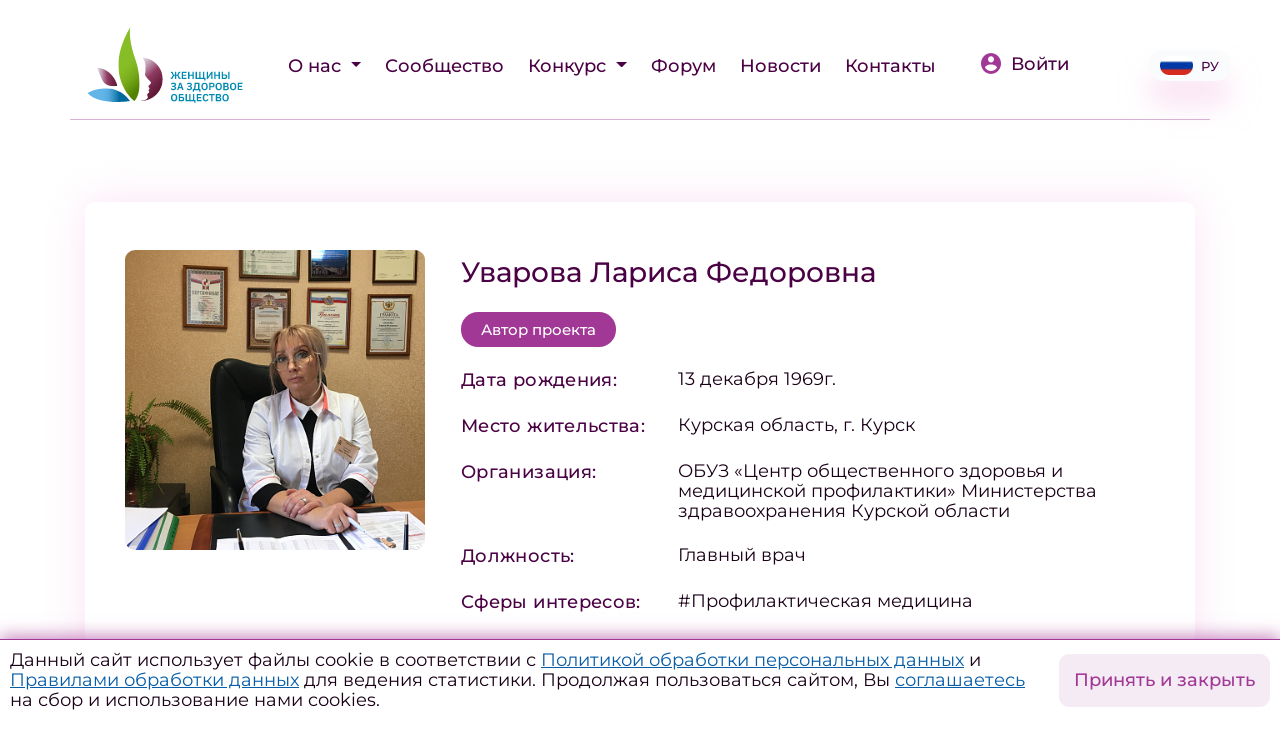

--- FILE ---
content_type: text/html; charset=UTF-8
request_url: https://womenforhealth.ru/participants/2852/
body_size: 9632
content:
<!DOCTYPE html>
<html lang="ru">
<head>
    <meta http-equiv="Content-Type" content="text/html; charset=UTF-8" />
<meta name="robots" content="index, follow" />
<meta name="description" content="Главный врач, Курская область, г. Курск. #Профилактическая медицина." />
<link href="/bitrix/cache/css/s1/whs/page_97a14b771c96436cb0586a7f2a45f8bd/page_97a14b771c96436cb0586a7f2a45f8bd_v1.css?17657987551543" type="text/css"  rel="stylesheet" />
<meta property="og:type" content="website"/>
<meta property="og:title" content="Участница ЖЗО: Уварова Лариса Федоровна"/>
<meta property="og:description" content="Главный врач, Курская область, г. Курск. #Профилактическая медицина."/>
<meta property="og:image" content="https://womenforhealth.ru/upload/change/b93/w37igm9elxnt2pyb02fyrg2jh8cgb8u3.jpeg"/>
<meta property="og:url" content="https://womenforhealth.ru/participants/2852/"/>



<script>var _ba = _ba || []; _ba.push(["aid", "e0207cd9e956ca7d327775988e2ab2f5"]); _ba.push(["host", "womenforhealth.ru"]); (function() {var ba = document.createElement("script"); ba.type = "text/javascript"; ba.async = true;ba.src = (document.location.protocol == "https:" ? "https://" : "http://") + "bitrix.info/ba.js";var s = document.getElementsByTagName("script")[0];s.parentNode.insertBefore(ba, s);})();</script>


    <meta charset="utf-8">
    <meta http-equiv="X-UA-Compatible" content="IE=edge">
    <meta name="viewport" content="width=device-width, initial-scale=1, shrink-to-fit=no">
    <title>Участница ЖЗО: Уварова Лариса Федоровна</title>

    <meta name="theme-color" content="#414042">
    <meta name="msapplication-navbutton-color" content="#414042">
    <meta name="apple-mobile-web-app-status-bar-style" content="#414042">

	<link rel="icon" type="image/svg+xml" href="/images/favicon/favicon.svg">
	<link rel="apple-touch-icon" sizes="180x180" href="/apple-touch-icon.png">
	<link rel="icon" type="image/png" href="/images/favicon/favicon.png">
	<link rel="icon" type="image/png" sizes="32x32" href="/images/favicon/favicon-32x32.png">
	<link rel="icon" type="image/png" sizes="16x16" href="/images/favicon/favicon-16x16.png">
	<link rel="manifest" href="/images/favicon/site.webmanifest">
	<link rel="mask-icon" href="/images/favicon/safari-pinned-tab.svg" color="#5bbad5">
	<meta name="msapplication-TileColor" content="#da532c">
	<meta name="msapplication-config" content="/images/favicon/browserconfig.xml">
	<meta name="theme-color" content="#ffffff">

    <script src="/local/templates/whs/js/jquery-3.2.1.slim.min.js?164680897569597" crossorigin="anonymous"></script>

    <link href="/local/templates/whs/css/fonts.css?164681039113761">
    <link rel="stylesheet" href="/local/templates/whs/css/bootstrap.min.css?1646810413144877"
          integrity="sha384-Gn5384xqQ1aoWXA+058RXPxPg6fy4IWvTNh0E263XmFcJlSAwiGgFAW/dAiS6JXm" crossorigin="anonymous">
    <link rel="stylesheet" href="/local/templates/whs/css/swiper.min.css?164681044919800">

    <link href="/local/templates/whs/css/select2.min.css?164681046516264" rel="stylesheet"/>

    <link rel="stylesheet" href="/local/templates/whs/css/ui-bootstrap-csp.min.css?16488386614023">
    <link rel="stylesheet" href="/local/templates/whs/css/jquery.fancybox.min.css?176774390212795">
    <link rel="stylesheet" href="/local/templates/whs/css/main.min.css?175666809169239">
    <link rel="stylesheet" href="/local/templates/whs/css/custom.css?16400016140">

    <script src="/local/templates/whs/js/jquery-3.3.1.min.js?164681051586927"></script>
    <script src="/local/templates/whs/js/jquery-migrate-3.0.0.min.js?16468105497083"></script>
    <script src="/local/templates/whs/js/select2.min.js?164681060568382" defer></script>

</head>

<body class="d-flex flex-column justify-content-between " ng-app="app">
<!-- Yandex.Metrika counter -->
<script type="text/javascript" >
   (function(m,e,t,r,i,k,a){m[i]=m[i]||function(){(m[i].a=m[i].a||[]).push(arguments)};
   m[i].l=1*new Date();k=e.createElement(t),a=e.getElementsByTagName(t)[0],k.async=1,k.src=r,a.parentNode.insertBefore(k,a)})
   (window, document, "script", "https://mc.yandex.ru/metrika/tag.js", "ym");

   ym(88176636, "init", {
        clickmap:true,
        trackLinks:true,
        accurateTrackBounce:true
   });
</script>
<noscript><div><img src="https://mc.yandex.ru/watch/88176636" style="position:absolute; left:-9999px;" alt="" /></div></noscript>
<!-- /Yandex.Metrika counter -->

<header class="">
    <div class="container mt-4" style="position: relative;z-index:10;">

        <div class="row d-flex flex-row flex-nowrap align-items-end align-items-md-center justify-content-between">
            <div class="col-auto">
                                    <a href="/" class="logo">
                        <img src="/images/women_logo-new_2025.svg">
                    </a>
                            </div>
            

    <div class="col-auto col-lg-auto ml-auto mr-auto ml-auto pl-0 pr-0 pl-lg-3 pr-lg-3">
        <nav class="navbar navbar-expand-lg p-0">
            <div class="collapse navbar-collapse" id="navbarSupportedContent">
                <div class="menu">
                    <div class="navbar-nav ml-lg-auto flex-column flex-xl-row">
                                                <div class="nav-item dropdown">
                            <a class="nav-link dropdown-toggle" href="#" id="navbarDropdown" role="button"
                               data-toggle="dropdown" aria-haspopup="true" aria-expanded="false">
                                О нас                            </a>
                            <div class="dropdown-menu" aria-labelledby="navbarDropdown">
                                                                        <a  class="nav-link" href="/about/project/">
                                            О проекте                                        </a>
                                                                                <a  class="nav-link" href="/about/team/">
                                            Команда                                        </a>
                                                                                <a  class="nav-link" href="/about/partners/">
                                            Партнеры                                        </a>
                                                                                <a  class="nav-link" href="/about/rules/">
                                            Правила                                        </a>
                                        </div></div>                                        <div class="nav-item">
                                            <a href="/regions/"
                                               class="nav-link" >Сообщество</a>
                                        </div>
                                                            <div class="nav-item dropdown">
                            <a class="nav-link dropdown-toggle" href="#" id="navbarDropdown" role="button"
                               data-toggle="dropdown" aria-haspopup="true" aria-expanded="false">
                                Конкурс                            </a>
                            <div class="dropdown-menu" aria-labelledby="navbarDropdown">
                                                                        <a  class="nav-link" href="/initiatives/contest/">
                                            Конкурс                                        </a>
                                                                                <a  class="nav-link" href="/initiatives/contest-2026/">
                                            Конкурс 2026                                        </a>
                                                                                <a  class="nav-link" href="/initiatives/contest-2025/">
                                            Конкурс 2025                                        </a>
                                                                                <a  class="nav-link" href="/initiatives/contest-2024/">
                                            Конкурс 2024                                        </a>
                                                                                <a  class="nav-link" href="/initiatives/contest-2023/">
                                            Конкурс 2023                                        </a>
                                                                                <a  class="nav-link" href="/initiatives/contest-2021-2022/">
                                            Конкурс 2021-2022                                        </a>
                                        </div></div>                                        <div class="nav-item">
                                            <a href="/forum/"
                                               class="nav-link" >Форум</a>
                                        </div>
                                                                            <div class="nav-item">
                                            <a href="/news/"
                                               class="nav-link" >Новости</a>
                                        </div>
                                                                            <div class="nav-item">
                                            <a href="/contacts/"
                                               class="nav-link" >Контакты</a>
                                        </div>
                                                                </div>

                            
                            
                            <div class="d-block d-xl-none pb-4 w-100 text-left mt-5">
                                <div class="copyright">© 2021. Все права защищены</div>
                            </div>
                        </div>
                    </div>
        </nav>
    </div>

            <div class="col-auto pr-0 pr-md-3">
                                    <a class="login" href="/profile/"><img src="/images/icon-login.svg"
                                                           class="mb-1 mr-2">Войти</a>
                            </div>

                <div class="d-lg-block col-auto mt-lg-0 mr-lg-none ml-xl-5 dropdown">
                    <a class="lang-switch d-flex justify-content-center align-items-center dropdown-toggle"
                       data-toggle="dropdown" href="#" role="button" aria-haspopup="true"
                       aria-expanded="false"><span
                                class="active icon icon-RU "></span>РУ                    </a>
                    <div class="dropdown-menu lang-menu">
                        <div class="pl-3 pr-3 mb-3">
                            <a class="active"
                               href="/participants/2852/">Ру</a>
                        </div>
                        <div class="pl-3 pr-3">
                            <a class=""
                               href="/en/participants/2852/">En</a>
                        </div>
                    </div>
                </div>

            <div class="col-auto d-inline-block d-xl-none pr-3">
                <button class="ml-auto navbar-toggler collapsed" type="button" data-toggle="collapse"
                        data-target="#navbarSupportedContent" aria-controls="navbarSupportedContent"
                        aria-expanded="false"
                        aria-label="Toggle navigation">
                    <span class="icon-bar"></span>
                    <span class="icon-bar"></span>
                    <span class="icon-bar"></span>
                </button>
            </div>
        </div>

    </div>

    </header>

<main class="default">

            <div class="container ">

            

<div class="d-flex flex-wrap flex-xl-nowrap flex-row pt-4 pt-md-5 profile-main" ng-controller="ctrlProfileSetPass">
    <div class="picture-wrap mb-4 mb-xl-0">
        <div class="picture" style="background-image: url('/upload/resize_cache/change/b93/480_480_1/w37igm9elxnt2pyb02fyrg2jh8cgb8u3.jpeg')"></div>
    </div>
    <div class="info w-100">
        <div class="d-flex flex-row flex-wrap justify-content-between align-items-center">
            <div class="title">Уварова Лариса Федоровна</div>
        </div>

        
                    <div class="mt-2">
                <div class="d-inline-block status mr-2 ">
                    Автор проекта                </div>
                                            </div>
        
        <div class="user-table">
            <div class="user-row">
                <div class="label">Дата рождения:</div>
                <div>13 декабря 1969г.</div>
            </div>
            <div class="user-row">
                <div class="label">Место жительства:</div>
                <div>Курская область, г. Курск</div>
            </div>
            <div class="user-row">
                <div class="label">Организация:</div>
                <div>ОБУЗ «Центр общественного здоровья и медицинской профилактики»  Министерства здравоохранения Курской области</div>
            </div>
            <div class="user-row">
                <div class="label">Должность:</div>
                <div>Главный врач</div>
            </div>
            <div class="user-row">
                <div class="label">Сферы интересов:</div>
                <div>#Профилактическая медицина</div>
            </div>

            
            <div class="user-row">
                <div class="label">Социальные сети:</div>
                <div>
                                                                                                                                                                                                                                            &mdash;                </div>
            </div>
        </div>
    </div>
</div>

<div ng-controller="ctrlProjectsList">
    <div class="profile-projects">
        <div class="title d-flex flex-wrap flex-row justify-content-between align-items-center">
            <h2 class="ml-0 pl-0">Проекты участницы</h2>
        </div>
        <div class="list ">
                                                <div id="project-3696"
                         class="project-row  no-gallery">
                        <div class="d-flex flex-wrap flex-row justify-content-between align-items-center mb-4 mb-lg-0">
                            <div class="title">Здоровьесберегающий проект &quot;Здоровье - школе&quot;</div>
                        </div>
                        <div class="detail d-flex flex-column flex-lg-row">
                            <div>
                                <div class="picture-wrap mb-4">
                                    <div class="picture"
                                         style="background-image: url('/upload/change/eeb/9t4f2gp9522q3007go6bb9wuj6ipuvqz.jpeg')"></div>
                                </div>

                                <div class="d-flex flex-row flex-wrap mb-4">
                                                                                                                <a class="label"
                                           href="/upload/change/71e/97kh6l7z3rq64nd7g1ti026m56seoby1.pptx"
                                           target="_blank" rel="nofollow noopener">Смотреть презентацию</a>
                                                                    </div>
                            </div>
                            <div style="overflow-x: scroll">
                                <h3>Суть проекта</h3>
                                <div class="mb-4">
                                                                            Проект разработан с целью ознакомления педагогических работников образовательных организаций Курской области с основными проблемами состояния здоровья школьников, формирования профессиональных компетенций в вопросах сохранения и укрепления здоровья обучающихся (профилактика вредных привычек и девиантного поведения, предотвращение заболеваний, связанных с нарушением режима дня, неправильным питанием, с низкой физической активностью детей и подростков и др.)
Проект предполагает повышение уровня информированности педагогов, обучающихся и их родителей о проблемах здоровья ребенка и методах их преодоления, о профилактике вредных привычек, медиа- и интернет зависимости.
Знания и навыки, полученные педагогами, применяются для организации внеурочной деятельности школы, класса по вопросам сохранения здоровья и при проведении учебных занятий.
Проект способствует формированию негативного отношения у подростков к алкоголю, курению, психоактивным веществам, а также стимулирует ответственное отношение к своему здоровью.                                                                    </div>
                                <h3>Целевая аудитория</h3>
                                <div class="mb-4">
                                    Педагогические работники образовательных организаций г. Курска и Курской области (учителя, воспитатели групп продленного дня, социальные педагоги, педагоги-психологи, педагоги летних оздоровительных лагерей и др.)                                </div>
                                <h3>«Зрелость» проекта </h3>
                                <div class="mb-4">
                                    &mdash;                                </div>
                                <h3>Результаты проекта</h3>
                                <div class="mb-4">
                                    1. Повышен уровень информированности педагогов, учащихся и их родителей о здоровом образе жизни.
2. Внедрен мониторинг здоровья школьников: ежегодное анкетирование по ЗОЖ (курение, употребление алкоголя и психоактивных веществ, рациональное питание). По результатам анкетирования отмечено повышение внимания подростков к собственному здоровью: снизилось количество подростков, употребляющих алкоголь с 23,14% в 2017 г. до 22,2% в 2022 году; снизилось количество курящих подростков с 18,7% в 2017 г. до 13,9% в 2022 году.
3. Организовано взаимодействие ОГБУ ДПО "Курский институт развития образования" и школ г. Курска и Курской области с медицинскими и общественными организациями для проведения мероприятий, посвященных профилактике курения, употребления алкоголя и психоактивных веществ.
4. Увеличена аудитория слушателей-педагогов за счет внедрения в деятельность онлайн-трансляций семинаров и лекций с 70 человек до 300 человек на один семинар.
В 2022 году подключено к трансляции 217 школ, участвовало в семинарах 1839 педагогов.                                </div>
                                <h3>Реализация проекта</h3>
                                <div class="mb-4">
                                    Проект внедрен и реализован ОБУЗ "Центр общественного здоровья и медицинской профилактики" на базе ОГБУ ДПО "Курский институт развития образования" с привлечением ОКУ "Курский центр для несовершеннолетних" (служба "Детский телефон доверия"), а также ведущих врачей-специалистов медицинских организаций Курской области (онкологи, кардиологи, диетологи, психиатры, специалисты центра СПИД, многопрофильной областной клинической больницы и др.)                                </div>
                            </div>
                        </div>

                                            </div>
                                    </div>
    </div>

    </div>



    </div>

</main>
<footer>
    <div class="container">
        <div class="row d-flex flex-column flex-xl-row flex-nowrap justify-content-center justify-content-xl-between">
            <div class="col-12 col-xl-auto order-1 order-xl-0 d-flex d-xl-block align-items-end justify-content-between p-0 pl-xl-3 pr-xl-3">
                                    <a href="/" class="logo">
                        <img class="w-100" src="/images/women_logo-new_2025.svg">
                    </a>
                

                <div class="d-block d-xl-none d-xl-0 copyright text-right">
                    © 2021&ndash;2026. Все права защищены

                                            <div class="d-block d-xl-none">
                            <small>Разработка сайта: Авилум</small>
                        </div>
                    
                </div>
            </div>
            <div class="col-12 col-xl-auto order-0 order-xl-1 menu-wrap">
                <div class="d-none d-xl-block">
					

    <div class="col-auto col-lg-auto ml-auto mr-auto ml-auto pl-0 pr-0 pl-lg-3 pr-lg-3">
        <nav class="navbar navbar-expand-lg p-0">
            <div class="collapse navbar-collapse" id="navbarSupportedContent">
                <div class="menu">
                    <div class="navbar-nav ml-lg-auto flex-column flex-xl-row">
                                                                                <div class="nav-item">
                                <a  class="nav-link "
                                                  href="/about/">
                                    <span>О нас</span>
                                </a>

                                                            </div>
                                                                                                                                                                                                <div class="nav-item">
                                <a  class="nav-link "
                                                  href="/regions/">
                                    <span>Сообщество</span>
                                </a>

                                                            </div>
                                                                                <div class="nav-item">
                                <a  class="nav-link "
                                                  href="/initiatives/">
                                    <span>Конкурс</span>
                                </a>

                                                            </div>
                                                                                                                                                                                                                                                        <div class="nav-item">
                                <a  class="nav-link "
                                                  href="/forum/">
                                    <span>Форум</span>
                                </a>

                                                            </div>
                                                                                <div class="nav-item">
                                <a  class="nav-link "
                                                  href="/news/">
                                    <span>Новости</span>
                                </a>

                                                            </div>
                                                                                <div class="nav-item">
                                <a  class="nav-link "
                                                  href="/contacts/">
                                    <span>Контакты</span>
                                </a>

                                                            </div>
                                            </div>

                    <div class="d-block d-xl-none mb-auto w-100">
                                                    <a class="lang-switch d-flex flex-row align-items-center"
                               href="/en/participants/2852/"><span
                                        class="active icon icon-RU"></span>Русский</a>
                                            </div>

                    <div class="d-block d-xl-none mb-auto w-100">
                        <div class="social">
                            <a href="" class="mr-5"><img
                                        src="/images/3721672-instagram_108066%204.svg"></a>
                            <a href=""><img
                                        src="/images/FB_icon-icons.com_65484%201.svg"></a>
                        </div>
                    </div>

                    <div class="d-block d-xl-none pb-4 w-100 text-left mt-5">
                        <div class="copyright">© 2021. Все права защищены</div>
                    </div>
                </div>
            </div>
        </nav>
    </div>
                </div>
                <div class="text-center">
                    <a target="_blank" href="https://vk.com/public211447574" class="ml-2 mr-2"><img src="/images/social/icon-vk.png" style="width: 24px;"></a>
                    <a target="_blank" href="https://t.me/womenforhealth" class="ml-2 mr-2"><img src="/images/social/icon-tg.png" style="width: 24px;"></a>
                </div>
            </div>

			        </div>
        <div class="row mt-xl-4 d-none d-xl-block">
            <div class="col-12 text-left">
                                    <small>Разработка сайта: Авилум</small>
                            </div>
        </div>

        <div class="row mt-5">
            <div class="col-12 text-left">
                
                                    <a href="/privacy-policy/"><small>Политика конфиденциальности</small></a><br>
                    <a href="/terms-of-use/"><small>Согласие на обработку персональных данных</small></a><br>
                    <a href="/upload/docs/2025/policy/ПОЛИТИКА ИСПОЛЬЗОВАНИЯ ФАЙЛОВ COOKIES и ЯНДЕКС МЕТРИКИ_compressed.pdf" target="_blank"><small>Политика использования файлов куки</small></a><br>
                    <a href="/upload/docs/2025/policy/ФОРМА ОТЗЫВА СОГЛАСИЯ.docx" target="_blank"><small>Форма отзыва согласия</small></a>
                
            </div>
        </div>
    </div>
</footer>

<style>
#policy-cookie {
    position: fixed;
    z-index: 9;
    bottom: 0;
    width: 100%;
    display: flex;
    justify-content: space-between;
    background: #fff;
    padding: 10px;
    border-top: 1px solid #A23895;
    align-items: center;
    box-shadow: 0px -3px 16px rgba(162, 56, 149, 0.6);
}
#policy-cookie .button {
    padding-left: 20px;
}
#policy-cookie .button .btn {
    white-space: nowrap!important;
}
@media(max-width: 600px) {
    #policy-cookie {
        flex-direction: column;
    }
    #policy-cookie .title {
        text-align: center;
        font-size: 13px;
        line-height: 15px;
    }
    #policy-cookie .button {
        padding-left: 0;
        padding-top: 10px;
    }
    #policy-cookie .button .btn {
        font-size: 13px;
    }
}
</style>

  <div id="policy-cookie">

            <div class="title">
        Данный сайт использует файлы cookie в соответствии с <a href="/privacy-policy/" target="_blank">Политикой обработки персональных данных</a> и <a href="/upload/docs/2025/policy/ПОЛИТИКА ИСПОЛЬЗОВАНИЯ ФАЙЛОВ COOKIES и ЯНДЕКС МЕТРИКИ_compressed.pdf" target="_blank">Правилами обработки данных</a> для ведения статистики.
        Продолжая пользоваться сайтом, Вы <a href="/terms-of-use/" target="_blank">соглашаетесь</a> на сбор и использование нами cookies.
      </div> 
      <div class="button">
        <a class="btn btn-border" href="#" onclick="cookieBlockClose();return false;">Принять и закрыть</a>
      </div>

  </div>

<div class="modal fade" id="modal_thank" tabindex="-1" role="dialog" aria-hidden="true">
    <div class="modal-dialog" role="document">
        <div class="modal-content">

            <div class="modal-header">
                <div class="title"></div>
                <button type="button" class="close" data-dismiss="modal" aria-label="Close">
                    <img src="/images/icon-close.svg">
                </button>
            </div>
            <div class="modal-body">

            </div>

        </div>
    </div>
</div><div class="modal fade" id="modal_checkPolicy" tabindex="-1" role="dialog" aria-hidden="true">
    <div class="modal-dialog" role="document">
        <div class="modal-content">

            <div class="modal-header">
                <div class="title"></div>
                <button type="button" class="close" data-dismiss="modal" aria-label="Close">
                    <img src="/images/icon-close.svg">
                </button>
            </div>
            <div class="modal-body">
                <p>
                    Я даю согласие ООО «Национальное агентство по развитию социальных инициатив» (ИНН 9705163804, ОГРН 1227700013177, 119017, г. Москва, ул. Большая Ордынка, д. 37/4, стр. 3, офис 2) на обработку моих персональных данных, указанных мной в настоящей форме, в целях регистрации, обратной связи, предоставления доступа к материалам, участия в мероприятиях, отправки информационных и рекламных сообщений, ведения статистики и аналитики, а также на передачу этих данных третьим лицам, привлекаемым Оператором для достижения указанных целей, при условии соблюдения ими требований законодательства о персональных данных. Срок обработки — до достижения целей обработки или до отзыва согласия. С порядком отзыва согласия и Политикой обработки ПД ознакомлен(а).
                </p>
                <div style="width: 100%; margin-top: 40px">
                    <div class="btn btn-default" data-dismiss="modal" aria-label="Close" style="float: right">Закрыть</div>
                </div>
            </div>

        </div>
    </div>
</div>

<script src="/local/templates/whs/js/jquery.min.js?164681127688145"></script>
<script src="/local/templates/whs/js/jquery-ui.js?1646811304529062"></script>
<script src="/local/templates/whs/js/popper.min.js?164681132519188"></script>
<script src="/local/templates/whs/js/bootstrap.min.js?164681153748944"></script>

<script src="/local/templates/whs/js/jquery.fancybox.min.js?164681181668253"></script>
<script src="/local/templates/whs/js/swiper.min.js?1646811837128745"></script>

<link  href="/local/templates/whs/css/slick.css?16494166841776" type="text/css" rel="stylesheet" media="screen" />
<link  href="/local/templates/whs/css/slick-theme.css?17677451443145" type="text/css" rel="stylesheet" media="screen" />
<script src="/local/templates/whs/js/slick.min.js?164941669742863"></script>

<script src="/local/templates/whs/js/angular.min.js?1646811864158915"></script>
<script src="/local/templates/whs/js/angular-ui-utils.min.js?164681188323347"></script>
<script src="/local/templates/whs/js/angular-sanitize.min.js?16468119115861"></script>

<script src="/local/templates/whs/js/jquery.ui.touch-punch.js?16510619275678"></script>

<script src="/local/templates/whs/js/main.js?176774503550848"></script>
<script src="/local/templates/whs/js/directives.js?17206303866301"></script>
<script src="/local/templates/whs/js/ui-bootstrap.js?1648836278248873"></script>

<script>
function set_cookie(name, value, domain) {
    var cookie_string = name + "=" + escape(value);
    var date = new Date;
    date.setDate(date.getDate() + 50);//Кука хранится 20 дней
    cookie_string += "; expires=" + date.toUTCString();
    cookie_string += "; path=/";
    if (domain) cookie_string += "; domain=" + escape(domain);
    document.cookie = cookie_string;
}

function cookieBlockClose(){
    $("#policy-cookie").fadeOut();
    set_cookie('I_AGREE', 'Ok');
}
</script>
</body>
</html>


--- FILE ---
content_type: text/css
request_url: https://womenforhealth.ru/bitrix/cache/css/s1/whs/page_97a14b771c96436cb0586a7f2a45f8bd/page_97a14b771c96436cb0586a7f2a45f8bd_v1.css?17657987551543
body_size: 460
content:


/* Start:/local/templates/.default/components/bitrix/news/participants/bitrix/news.detail/.default/style.css?16455295571283*/
.profile-main{
    margin-top: 82px;
}
.profile-events .calendar{
    margin-bottom: 93px;
}
.profile-events .calendar .wrap{
    margin: 22px 0 14px;
}

.profile-events .calendar .wrap .moderation {
    background: linear-gradient(121.43deg, rgba(7, 93, 167, 0.1) 0%, rgba(0, 87, 164, 0.1) 100%);
    border-radius: 30px;
    height: 32px;
    margin-left: 24px;
    color: #075DA7;
    font-weight: 500;
    font-size: 18px;
    padding: 0 14px;
}

.profile-events .btn.btn-border{
    border: 1px solid #A23895;
}

@media(max-width: 768px){
    .profile-events .calendar{
        margin-bottom: 40px;
    }

    .profile-events h2,
    .profile-projects h2{
        min-width: 100%;
    }

    .profile-events .calendar .wrap .detail .title{
        min-width: 100%;
    }
    .profile-events .calendar .wrap .detail .moderation{
        margin: 0;
    }
    .profile-events .calendar .wrap .detail .address{
        margin: 20px 0;
    }
}

@media(max-width: 480px){
    main .profile-main{
        margin-top: 20px;
    }
    main .profile-main .info .title{
        font-size: 18px;
        line-height: 1.4;
    }
    main .profile-main .user-table .user-row{
        font-size: 16px;
    }
    main .profile-main .user-table .user-row .label{
        font-size: 16px;
    }
}
/* End */
/* /local/templates/.default/components/bitrix/news/participants/bitrix/news.detail/.default/style.css?16455295571283 */


--- FILE ---
content_type: text/css
request_url: https://womenforhealth.ru/local/templates/whs/css/main.min.css?175666809169239
body_size: 14531
content:
@font-face {
  font-family: 'Montserrat';
  font-weight: 300;
  src: url(fonts/static/Montserrat-Light.ttf) format('truetype');
}
@font-face {
  font-family: 'Montserrat';
  font-weight: 400;
  src: url(fonts/static/Montserrat-Regular.ttf) format('truetype');
}
@font-face {
  font-family: 'Montserrat';
  font-weight: 500;
  src: url(fonts/static/Montserrat-Medium.ttf) format('truetype');
}
@font-face {
  font-family: 'Montserrat';
  font-weight: 600;
  src: url(fonts/static/Montserrat-SemiBold.ttf) format('truetype');
}
@font-face {
  font-family: 'Montserrat';
  font-weight: 700;
  src: url(fonts/static/Montserrat-Bold.ttf) format('truetype');
}
@font-face {
  font-family: 'Montserrat';
  font-weight: 800;
  src: url(fonts/static/Montserrat-ExtraBold.ttf) format('truetype');
}
* {
  outline: none;
}
.tablebodytext {
  opacity: 0;
  display: none;
}
html {
  height: 100%;
  min-height: 100vh;
  overflow-x: hidden;
}
body {
  font-size: 14px;
  line-height: 1.4;
  overflow-x: hidden;
  font-family: "Montserrat", sans-serif;
  font-weight: 400;
  line-height: 1.15;
  padding: 0;
  margin: 0;
  height: 100%;
  color: #1A0017;
  font-size: 20px;
}
body .ng-dirty.ng-invalid {
  border-color: red !important;
}
body iframe {
  max-width: 100%;
}
body blockquote {
  position: relative;
  background: transparent;
  border: none;
  padding-left: 116px;
  margin: 36px 0 40px;
  font-weight: 600;
  font-size: 18px;
  color: #4B0244;
  line-height: 1.8;
  font-style: italic;
}
body blockquote:before {
  content: '';
  display: block;
  position: absolute;
  top: 0;
  left: 0;
  width: 76px;
  height: 58px;
  background-image: url("/images/icon-quote.svg");
  background-size: contain;
  background-position: center;
  background-repeat: no-repeat;
}
@media (max-width: 992px) {
  body blockquote {
    font-size: 16px;
    padding-left: 92px;
  }
  body blockquote:before {
    width: 58px;
  }
}
@media (max-width: 768px) {
  body blockquote {
    padding-left: 16px;
    padding-top: 58px;
  }
  body blockquote:before {
    width: 42px;
  }
}
body .load_more {
  display: flex;
  align-items: center;
  justify-content: center;
  background: #F4EBF4;
  color: #A23895;
  font-weight: 500;
  font-size: 18px;
  line-height: 22px;
  padding: 10px 12px 10px 16px;
  cursor: pointer;
  transition: all 0.2s linear;
  border: 1px solid #F4EBF4;
  max-width: 200px;
  margin: auto;
}
body .load_more:hover {
  border-color: #A23895;
}
body .video-frame {
  position: relative;
  display: block;
  width: 100%;
  max-width: 680px;
}
body .video-frame .wrap {
  position: relative;
  width: 100%;
  padding-bottom: 56.4%;
}
body .video-frame .wrap iframe {
  position: absolute;
  width: 100% !important;
  height: 100%;
  top: 0;
  left: 0;
}
body .alert {
  background: #F4EBF4;
  border-radius: 4px;
  border: none;
  font-weight: 500;
  font-size: 18px;
  line-height: 22px;
  color: #4B0244;
  padding: 16px 22px;
}
@media (max-width: 768px) {
  body .alert {
    font-size: 15px;
    line-height: 19px;
    padding: 14px 16px;
  }
}
body hr {
  border-top: 0.5px solid #A23895;
  opacity: 0.2;
  margin: 36px 0;
}
body a {
  color: #075DA7;
  text-decoration: underline;
  transition: all 0.2s linear;
}
body a.show-more {
  position: relative;
  font-weight: 500;
  color: #4B0244;
  letter-spacing: 0.02em;
  text-decoration: none;
}
body a.show-more:after {
  content: '';
  display: inline-block;
  position: absolute;
  width: 32px;
  height: 32px;
  background-image: url("/images/icon-arrow-right.svg");
  background-position: center;
  background-repeat: no-repeat;
  background-size: contain;
  top: -2px;
  bottom: 0;
  margin-left: 16px;
}
body a.show-more:hover {
  text-decoration: none;
}
@media (max-width: 768px) {
  body a.show-more {
    width: 24px;
    height: 24px;
  }
  body a.show-more:after {
    width: 24px;
    height: 24px;
  }
}
body a:hover {
  text-decoration: underline;
  color: #A23895;
}
body .btn {
  position: relative;
  background: rgba(162, 56, 149, 0.1);
  border: 1px solid #F4EBF4;
  box-sizing: border-box;
  border-radius: 10px;
  padding: 12px 14px;
  color: #A23895;
  font-size: 22px;
  font-weight: 500;
  transition: all 0.4s linear;
  text-decoration: none;
  height: fit-content;
  background: #F4EBF4;
}
body .btn:hover {
  box-shadow: 0px 12px 30px rgba(193, 66, 174, 0.45);
  border-color: #A23895;
}
body .btn input[type="file"] {
  position: absolute;
  top: 0;
  left: 0;
  width: 100%;
  height: 100%;
  opacity: 0;
}
body .btn img {
  margin-top: -4px;
}
body .btn-link {
  background-color: transparent;
  border-color: transparent;
  color: #4B0244;
  text-decoration: none;
  padding: 16px 30px;
  border-radius: 0;
}
body .btn-link:hover {
  text-decoration: none;
  color: #A23895;
}
body .btn-default {
  min-width: 240px;
  background: linear-gradient(121.43deg, #FF93EC 0%, #8E007D 100%);
  box-shadow: 0px 12px 46px rgba(158, 94, 180, 0.4);
  color: #fff;
  padding: 16px 30px;
  border-radius: 0;
}
body .btn-default:hover,
body .btn-default:active,
body .btn-default:focus {
  box-shadow: 0px 12px 30px rgba(193, 66, 174, 0.45);
  background: linear-gradient(121.43deg, #FF93EC 0%, #8E007D 100%) !important;
  border-color: #A23895;
  color: #fff;
}
@media (max-width: 768px) {
  body .btn-default {
    background: #A23895;
  }
  body .btn-default:hover,
  body .btn-default:active {
    background: #A23895;
  }
}
@media (max-width: 460px) {
  body .btn-default {
    min-width: auto;
    width: 240px;
    max-width: 100%;
  }
}
body .btn-round {
  display: flex;
  align-items: center;
  justify-content: center;
  width: 40px;
  height: 40px;
  border-radius: 50%;
  padding: 0;
}
body .btn-round img {
  max-width: 20px;
}
body .btn-small {
  display: inline-block;
  border-radius: 38px;
  min-width: 198px;
  font-weight: 500;
  font-size: 18px;
  line-height: 22px;
  padding: 8px 16px;
}
@media (max-width: 1640px) {
  body .btn {
    font-size: 18px;
  }
}
@media (max-width: 1024px) {
  body .btn {
    font-size: 16px;
  }
  body .btn img {
    margin-top: -2px;
    max-width: 24px;
  }
}
@media (max-width: 768px) {
  body .btn {
    font-size: 15px;
    padding: 9px 15px;
  }
  body .btn img {
    max-width: 24px;
    margin-top: -3px;
  }
}
body h1,
body .asH1 {
  display: inline-block;
  position: relative;
  color: #4B0244;
  font-style: normal;
  font-weight: 500;
  font-size: 36px;
  line-height: 1.6;
  padding: 0 53px;
  margin-bottom: 40px;
}
body h1:before,
body .asH1:before,
body h1:after,
body .asH1:after {
  content: '';
  display: block;
  position: absolute;
  width: 37px;
  height: 4px;
  background-color: #4B0244;
  border-radius: 4px;
  top: 0;
  bottom: 0;
  margin: auto;
}
body h1:before,
body .asH1:before {
  left: 0;
}
body h1:after,
body .asH1:after {
  right: 0;
}
@media (max-width: 1640px) {
  body h1,
  body .asH1 {
    font-size: 30px;
    line-height: 1.4;
  }
}
@media (max-width: 1024px) {
  body h1,
  body .asH1 {
    font-size: 28px;
    padding: 0 44px;
  }
  body h1:before,
  body .asH1:before,
  body h1:after,
  body .asH1:after {
    width: 30px;
  }
}
@media (max-width: 768px) {
  body h1,
  body .asH1 {
    /*padding: 0;*/
    font-size: 28px;
  }
}
body h2 {
  position: relative;
  color: #4B0244;
  font-style: normal;
  font-weight: 500;
  font-size: 30px;
  line-height: 1.6;
  padding: 0 53px;
}
@media (max-width: 768px) {
  body h2 {
    padding: 0;
    font-size: 22px;
  }
}
body h3 {
  /*color: #1A0017;*/
  color: #4B0244;
  font-weight: 500;
  font-size: 20px;
  line-height: 1.6;
}
body p {
  line-height: 1.6;
  margin-bottom: 1rem;
}
body ol {
  counter-reset: item;
}
body ul {
  list-style: none;
  padding: 0;
  margin: 0 0 24px 0;
}
body ul li {
  position: relative;
  margin-bottom: 16px;
  padding-left: 24px;
}
body ul li a {
  text-decoration: none;
}
body ul li:before {
  content: '';
  display: block;
  position: absolute;
  width: 12px;
  height: 12px;
  left: 0;
  top: 4px;
  background-image: url("/images/icon-star-ul.svg");
  background-size: contain;
  background-repeat: no-repeat;
  background-position: center;
}
body .label {
  position: relative;
  width: fit-content;
  font-style: normal;
  font-weight: 500;
  font-size: 20px;
  line-height: 24px;
  letter-spacing: 0.02em;
  color: #4B0244;
  user-select: none;
}
body .label img {
  margin-top: 0 !important;
  margin-bottom: 0 !important;
}
body .label input[type="checkbox"] {
  position: absolute;
  top: 0;
  left: 0;
  opacity: 0;
}
body .label input[type="checkbox"] + span {
  display: block;
  position: relative;
  padding-left: 34px;
  font-weight: 500;
  color: #4B0244;
  cursor: pointer;
}
body .label input[type="checkbox"] + span:before {
  content: '';
  display: block;
  position: absolute;
  width: 19px;
  height: 19px;
  top: 2px;
  left: 0;
  border: 1px solid #A23895;
  transition: all 0.2s linear;
  border-radius: 3px;
}
body .label input[type="checkbox"]:checked + span:before {
  background-image: url("/images/checked.svg");
  background-position: center;
  background-repeat: no-repeat;
}
body .label input[type="radio"] {
  position: absolute;
  top: 0;
  left: 0;
  opacity: 0;
}
body .label input[type="radio"] + span {
  display: block;
  position: relative;
  padding-left: 24px;
  font-weight: 500;
  color: #4B0244;
  cursor: pointer;
}
body .label input[type="radio"] + span:before {
  content: '';
  display: block;
  position: absolute;
  width: 19px;
  height: 19px;
  top: 2px;
  left: 0;
  border: 1px solid #A23895;
  transition: all 0.2s linear;
  border-radius: 50%;
}
body .label input[type="radio"]:checked + span:before {
  background-color: #fff;
  background-position: center;
  background-repeat: no-repeat;
}
body .label input[type="radio"]:checked + span:after {
  content: '';
  display: block;
  position: absolute;
  background-color: #A23895;
  width: 11px;
  height: 11px;
  border-radius: 50%;
  top: 6px;
  left: 4px;
  margin: auto;
}
body .label-bordered {
  font-size: 16px;
  color: #1A0017;
  background: #fff;
  border: 1px solid #A23895;
  border-radius: 20px;
  padding: 3px 10px;
  margin: 0 8px;
}
body .label-blue {
  font-size: 16px;
  color: #fff;
  background: linear-gradient(121.43deg, #55B4E6 0%, #137AD4 100%);
  border-radius: 38px;
  padding: 7px 26px;
  margin: 0 8px;
}
@media (max-width: 768px) {
  body .label {
    font-size: 16px;
  }
}
body .select2-container .select2-results__option {
  padding: 12px 20px;
  margin: 0;
  font-size: 15px;
  transition: all 0.2s linear;
  cursor: pointer;
}
body .select2-container .select2-results__option[aria-disabled="true"] {
  opacity: 0.7;
  background: #f1f1f1;
}
body .select2-container .select2-results__option:hover {
  background: #f6f6f6;
}
body .select2-container .select2-search--dropdown {
  padding: 14px 20px;
}
body .select2-container .select2-search--dropdown input {
  border: 0.5px solid rgba(162, 56, 149, 0.2);
  border-radius: 5px;
  padding: 12px 16px;
}
body .select2-container ul li:before {
  display: none;
}
body .select2-container .select2-dropdown {
  border: none;
  box-shadow: 0px 0px 15px rgba(245, 200, 233, 0.53);
}
body .select2-container--default .select2-selection--multiple {
  border: none !important;
  background-color: transparent;
}
body .select2-container--default .select2-selection--multiple .select2-selection__choice__remove {
  border: none !important;
}
body .select2-container--default .select2-selection--multiple .select2-search--inline {
  padding: 0;
  margin: 0;
}
body .select2-container--default .select2-selection--multiple .select2-search--inline:before {
  content: 'Выберите элемент из списка';
  display: block;
  color: #B499B0;
  background-color: transparent;
  background-image: none;
  width: 100%;
  padding-left: 6px;
}
body .select2-container--default .select2-selection--multiple .select2-selection__choice {
  background-color: #f4eff3;
  font-size: 15px;
  border: none;
  padding-right: 8px;
  margin: 4px;
}
body .select2-container--default .select2-selection--single {
  border: none;
  background-color: transparent;
}
body .select2-container--default .select2-selection--single .select2-selection__rendered {
  padding: 0;
}
body .select2-container--default .select2-selection--single .select2-selection__arrow {
  width: 24px;
  height: 24px;
  background-image: url("/images/icon-select.svg");
  background-position: center;
  background-repeat: no-repeat;
  background-size: contain;
  top: 0;
  right: 8px;
  bottom: 0;
  margin: auto;
}
body .select2-container--default .select2-selection--single .select2-selection__arrow b {
  display: none;
}
body .nav-tabs {
  border-bottom: 2px solid #F4EBF4;
}
body .nav-tabs li {
  padding: 0;
}
body .nav-tabs li:before {
  display: none;
}
body .nav-tabs li .nav-link {
  position: relative;
  border: none;
  font-weight: 500;
  font-size: 18px;
  line-height: 22px;
  color: #4B0244;
  transition: all 0.2s linear;
}
body .nav-tabs li .nav-link.active {
  border: none;
  color: #A23895;
}
body .nav-tabs li .nav-link.active:after {
  content: '';
  position: absolute;
  width: 100%;
  height: 2px;
  background-color: #A23895;
  left: 0;
  bottom: 0;
}
body .nav-tabs li .nav-link:hover {
  color: #A23895;
}
@media (max-width: 480px) {
  body .nav-tabs li .nav-link {
    font-size: 15px;
  }
}
body .tab-content .tab-pane {
  padding: 28px 0;
}
body .upload {
  display: block;
  position: relative;
  width: 100%;
  height: 137px;
  cursor: pointer;
  background: #FFFFFF;
  border: 1px dashed #A23895;
  box-sizing: border-box;
  border-radius: 4px;
  padding: 20px;
  color: #A23895;
}
body .upload-presentation .result {
  position: absolute;
  background-image: url(/images/pptx-file-format.png);
  background-size: 32px auto;
  background-repeat: no-repeat;
  background-position: center;
  width: 60px;
  height: 60px;
  left: -30px;
}
body .upload input[type="file"] {
  position: absolute;
  opacity: 0;
  width: 100%;
  height: 100%;
  top: 0;
  left: 0;
  cursor: pointer;
}
body .upload .wrap {
  position: relative;
  cursor: pointer;
}
body .upload .wrap.nopointer {
  cursor: default;
}
body .upload a {
  color: #8b8b90;
  text-decoration: none;
  border: none;
}
body .upload .icon {
  display: inline-block;
  width: 48px;
  height: 48px;
  border-radius: 50%;
  background-position: center;
  background-image: url(/images/document.png);
  background-repeat: no-repeat;
  background-size: inherit;
}
body .upload .result {
  display: inline-block;
  max-width: 80%;
  max-height: 134px;
  overflow: hidden;
  text-overflow: ellipsis;
  white-space: nowrap;
}
body .upload .clear,
body .upload .clear:focus,
body .upload .clear:active {
  display: block;
  width: 13px;
  height: 13px;
  background-image: url(/images/close.png);
  background-repeat: no-repeat;
  background-size: contain;
  background-position: center;
  font-size: 0;
  border: none;
  opacity: 1;
  cursor: pointer;
  transition: all 0.2s linear;
  outline: none;
  background-color: transparent;
}
body .upload .picture-wrap {
  display: block;
  position: relative;
  width: 100%;
  padding-bottom: 100%;
  background-repeat: no-repeat;
  background-size: cover;
  background-position: center;
}
body .upload .picture-wrap .remove {
  position: absolute;
  color: #fff;
  font-size: 14px;
  padding: 7px 10px;
  right: 0;
  background: rgba(0, 0, 0, 0.2);
  cursor: pointer;
}
body .upload .item {
  position: relative;
  border: none !important;
  background-color: rgba(229, 229, 229, 0.5);
  padding: 4px 10px;
  border-radius: 6px;
}
body .upload .item i {
  color: #848484;
}
body .upload .item .uploaded {
  line-height: 2;
}
body .upload .item label {
  cursor: pointer;
  margin: 0;
}
body .upload .item:hover label {
  cursor: pointer;
  color: #a50d2d;
  margin: 0;
}
body .form-row {
  position: relative;
}
body .form-row small {
  color: #1A0017;
  font-size: 16px;
  margin-top: 12px;
  line-height: 1.4;
}
body .form-row .gallery-item {
  position: relative;
}
body .form-row .gallery-item img {
  max-width: 132px;
}
body .form-row .gallery-item .delete {
  position: absolute;
  display: block;
  width: 25px;
  height: 24px;
  border-radius: 50%;
  background-color: #F4EBF4;
  border: 1px solid #F4EBF4;
  top: -2px;
  right: 0px;
  cursor: pointer;
  box-shadow: none;
  transition: all 0.2s liner;
  background-image: url('/images/icon-close.svg');
  background-size: 16px auto;
  background-position: center;
  background-repeat: no-repeat;
}
body .form-row .gallery-item .delete:hover {
  box-shadow: 0px 12px 46px rgba(158, 94, 180, 0.4);
}
body .form-row .select2-container {
  display: block;
  width: 100%;
  background: #FFFFFF;
  border-radius: 4px;
  border: 1px solid transparent;
  box-shadow: none;
  padding: 14px 20px;
  transition: all 0.2s linear;
  font-size: 18px;
}
body .form-row select {
  display: block;
  width: 100%;
  background: #FFFFFF;
  border-radius: 4px;
  border: 1px solid transparent;
  box-shadow: none;
  padding: 14px 20px;
  transition: all 0.2s linear;
  font-size: 18px;
}
body .form-row select::placeholder {
  color: #B499B0;
}
body .form-row textarea {
  display: block;
  width: 100%;
  background: #FFFFFF;
  border-radius: 4px;
  border: 1px solid transparent;
  box-shadow: none;
  padding: 14px 20px;
  transition: all 0.2s linear;
  font-size: 18px;
  height: 160px;
}
body .form-row textarea::placeholder {
  color: #B499B0;
}
body .form-row input[type="text"],
body .form-row input[type="email"],
body .form-row input[type="password"],
body .form-row input[type="date"],
body .form-row input[type="time"] {
  display: block;
  width: 100%;
  background: #FFFFFF;
  border-radius: 4px;
  border: 1px solid transparent;
  box-shadow: none;
  padding: 14px 20px;
  transition: all 0.2s linear;
  font-size: 18px;
}
body .form-row input[type="text"]:focus,
body .form-row input[type="email"]:focus,
body .form-row input[type="password"]:focus,
body .form-row input[type="date"]:focus,
body .form-row input[type="time"]:focus {
  border-color: #e6d4ea;
}
body .form-row input[type="text"]::placeholder,
body .form-row input[type="email"]::placeholder,
body .form-row input[type="password"]::placeholder,
body .form-row input[type="date"]::placeholder,
body .form-row input[type="time"]::placeholder {
  color: #B499B0;
}
body .form-row input[type="text"]::-webkit-calendar-picker-indicator,
body .form-row input[type="email"]::-webkit-calendar-picker-indicator,
body .form-row input[type="password"]::-webkit-calendar-picker-indicator,
body .form-row input[type="date"]::-webkit-calendar-picker-indicator,
body .form-row input[type="time"]::-webkit-calendar-picker-indicator {
  color: #B499B0;
  fill: #B499B0;
}
@media (max-width: 768px) {
  body .form-row input,
  body .form-row textarea {
    font-size: 15px;
  }
}
body .search-form {
  position: relative;
}
body .search-form input[type="text"] {
  border: none;
  border-bottom: 1px solid #A23895;
  padding: 12px 15px 12px 44px;
  font-size: 16px;
  line-height: 20px;
  color: #4B0244;
  transition: all 0.2s linear;
}
body .search-form input[type="text"]::placeholder {
  color: #B499B0;
}
body .search-form input[type="submit"] {
  position: absolute;
  display: block;
  border: none;
  color: transparent;
  font-size: 0;
  width: 18px;
  height: 18px;
  top: 0;
  bottom: 0;
  left: 12px;
  margin: auto;
  background-image: url("/images/icon-search.svg");
  background-position: center;
  background-size: contain;
  background-repeat: no-repeat;
  background-color: transparent;
  cursor: pointer;
}
body .search-form select {
  background: rgba(7, 93, 167, 0.1);
  border-radius: 10px;
  border: none;
  color: #075DA7;
  font-size: 16px;
  padding: 8px 12px;
}
body .lang-switch {
  display: block;
  background: #FAFBFC;
  border-radius: 52px;
  width: 83px;
  height: 31px;
  box-shadow: 0px 24px 28px rgba(245, 200, 233, 0.53);
  transition: all 0.2s linear;
  cursor: pointer;
  text-decoration: none;
  text-transform: uppercase;
  font-size: 13px;
  color: #4B0244;
  font-weight: 500;
}
body .lang-switch:hover {
  box-shadow: 0px 24px 28px rgba(245, 200, 233, 0.53);
}
body .lang-switch.dropdown-toggle {
  text-decoration: none;
  color: #4B0244;
  font-weight: 500;
  font-size: 13px;
  line-height: 16px;
}
body .lang-switch.dropdown-toggle:after {
  display: none;
}
body .lang-switch .icon {
  display: block;
  width: 33px;
  height: 19px;
  border-radius: 33px;
  background-size: cover;
  background-repeat: no-repeat;
  background-position: center;
  margin-right: 8px;
}
body .lang-switch .icon-RU {
  background-image: url("/images/flag-ru.svg");
}
body .lang-switch .icon-EN {
  background-image: url("/images/flag-en.svg");
}
body .lang-menu.show {
  min-width: 83px;
  border-color: transparent;
  filter: drop-shadow(0px 24px 28px rgba(245, 200, 233, 0.53));
}
body .lang-menu a {
  text-decoration: none;
  color: #4B0244;
  font-weight: 500;
  font-size: 13px;
  line-height: 16px;
  text-transform: uppercase;
}
body .lang-menu a.active {
  color: #A23895;
}
body .pagen .item {
  display: flex;
  flex-direction: row;
  align-items: center;
  justify-content: center;
  width: 38px;
  height: 38px;
  border-radius: 50%;
  margin: 0 10px;
  background: rgba(162, 56, 149, 0.1);
  transition: all 0.2s linear;
  cursor: pointer;
}
body .pagen .item a {
  text-decoration: none;
  color: #1A0017;
  font-size: 18px;
  font-weight: 500;
}
body .pagen .item:hover,
body .pagen .item.active {
  background: #A23895;
  color: #fff;
}
body .pagen .item:hover a,
body .pagen .item.active a {
  color: #fff;
}
@media (min-width: 1640px) {
  body .container {
    min-width: 1600px;
  }
}
@media (max-width: 1640px) {
  body {
    font-size: 18px;
  }
}
@media (max-width: 1200px) {
  body {
    font-size: 17px;
  }
}
@media (max-width: 992px) {
  body h1,
  body .asH1 {
    font-size: 24px;
  }
  body h1:before,
  body .asH1:before,
  body h1:after,
  body .asH1:after {
    height: 3px;
  }
  body .container {
    padding-left: 28px;
    padding-right: 28px;
  }
}
@media (max-width: 640px) {
  body {
    font-size: 15px;
    line-height: 1.4;
  }
  body .container {
    padding-left: 20px;
    padding-right: 20px;
  }
  body p {
    line-height: 1.4;
  }
  body h1,
  body .asH1 {
    font-size: 20px;
    margin-bottom: 16px;
  }
  body h1:before,
  body .asH1:before,
  body h1:after,
  body .asH1:after {
    height: 2px;
  }
  body h3 {
    font-size: 16px;
  }
}
@media (max-width: 360px) {
  body h1,
  body .asH1 {
    font-size: 18px;
    padding: 0 36px;
  }
  body h1:before,
  body .asH1:before,
  body h1:after,
  body .asH1:after {
    width: 30px;
  }
}
header {
  position: relative;
}
header .container {
  border-bottom: 0.5px solid rgba(163, 56, 151, 0.4);
  padding-bottom: 12px;
}
header.main {
  position: relative;
  max-height: 100vh;
  background: linear-gradient(96.44deg, rgba(255, 255, 255, 0) 0%, rgba(251, 184, 224, 0.26) 100%);
}
header.main .container {
  border: none;
  padding-bottom: 0;
}
header .logo a {
  text-decoration: none;
}
header .logo img {
  width: 100%;
  max-width: 160px;
}
@media (max-width: 420px) {
  header .logo img {
    max-width: 108px!important;
  }
}
@media (max-width: 360px) {
  header .logo img {
    max-width: 80px!important;
  }
}
header .login {
  font-weight: 500;
  font-size: 18px;
  line-height: 22px;
  text-decoration: none;
  color: #4B0244;
}
header .login:hover {
  text-decoration: underline;
}
@media (max-width: 768px) {
  header .login {
    display: block;
    margin-bottom: 12px;
  }
}
@media (max-width: 420px) {
  header .login {
    margin-bottom: 4px;
  }
}
@media (max-width: 360px) {
  header .login {
    font-size: 16px;
  }
}
header .navbar .nav-link {
  color: #4B0244;
  font-weight: 500;
  font-size: 18px;
  line-height: 22px;
  padding: 0 18px !important;
  text-decoration: none;
  transition: all 0.2s linear;
  cursor: pointer;
}
@media (max-width: 1640px) {
  header .navbar .nav-link {
    padding: 0 12px !important;
  }
}
@media (max-width: 1200px) {
  header .navbar .nav-link.dropdown-toggle {
    margin-bottom: 10px;
  }
  header .navbar .nav-link.dropdown-toggle:after {
    display: none;
  }
  header .navbar .nav-link.dropdown-toggle + .dropdown-menu {
    margin-left: 20px;
  }
  header .navbar .nav-link.dropdown-toggle + .dropdown-menu .nav-link {
    font-size: 1rem;
    margin-bottom: 12px;
  }
}
header .navbar .dropdown-menu {
  min-width: 260px;
  box-shadow: 0px 24px 28px rgba(245, 200, 233, 0.53);
  border: none;
}
header .navbar .dropdown-menu .nav-link {
  display: block;
  padding: 8px 1rem !important;
  transition: all 0.2s linear;
}
header .navbar .dropdown-menu .nav-link:hover {
  background-color: transparent;
  /*background-color: #F8FBFF;*/
}
@media (max-width: 1200px) {
  header .navbar .dropdown-menu {
    display: block;
    position: relative !important;
    max-width: auto;
    background-color: transparent;
    box-shadow: none;
  }
  header .navbar .dropdown-menu .nav-link {
    padding: 0 12px !important;
  }
}
header .navbar-toggler {
  border: none;
  outline: none;
  padding: 0;
  width: 18px;
  vertical-align: middle;
}
header .navbar-toggler .icon-bar {
  display: block;
  margin: 3px 0;
  width: 100%;
  height: 2px;
  background-color: #4B0244;
  -webkit-border-radius: 0;
  -moz-border-radius: 0;
  border-radius: 0;
  transition: all 0.2s linear;
}
header .navbar .copyright {
  font-size: 12px;
}
@media (max-width: 1200px) {
  header .navbar-toggler {
    position: relative;
    top: 0;
    bottom: 0;
    right: 0;
    margin: auto;
    z-index: 11;
  }
  header .navbar-toggler:not(.collapsed) .icon-bar {
    position: relative;
    background-color: #fff;
  }
  header .navbar-toggler:not(.collapsed) .icon-bar:nth-of-type(1) {
    transform: rotate(45deg);
    top: 5px;
  }
  header .navbar-toggler:not(.collapsed) .icon-bar:nth-of-type(2) {
    display: none;
  }
  header .navbar-toggler:not(.collapsed) .icon-bar:nth-of-type(3) {
    transform: rotate(-45deg);
  }
  header .navbar .lang-switch {
    width: 132px;
    padding: 0 10px;
    margin: 0 28px;
  }
  header .navbar-collapse {
    position: fixed;
    height: 100%;
    right: -100%;
    overflow: hidden;
    transition: all 0.2s linear;
    z-index: 10;
  }
  header .navbar-collapse.show .menu {
    display: flex;
    position: fixed;
    flex-direction: column;
    justify-content: space-between;
    width: 96%;
    max-width: 480px;
    min-height: 85%;
    max-height: 100%;
    background-color: #A23895;
    top: 0;
    right: 0;
  }
  header .navbar-collapse.show:before {
    content: '';
    position: fixed;
    display: block;
    top: 0;
    left: 0;
    width: 100%;
    height: 100%;
    background: rgba(20, 23, 25, 0.6);
    z-index: -1;
  }
  header .navbar-collapse.show .navbar-nav {
    width: 100%;
    padding-top: 28px;
  }
  header .navbar-collapse.show .navbar-nav .nav-link {
    padding: 0;
  }
  header .navbar-collapse.show .social {
    padding: 0 28px;
  }
  header .navbar-collapse.show .copyright {
    font-size: 12px;
    line-height: 170%;
    color: #FFFFFF;
    padding: 0 28px;
  }
  header .navbar-nav {
    padding: 28px;
  }
  header .navbar .nav-link {
    color: #fff;
    font-size: 20px;
    margin-bottom: 20px;
  }
}
@media (max-width: 1200px) and (max-width: 1200px) {
  header .navbar-collapse.show .menu {
    max-width: 400px;
  }
}
@media (max-width: 1200px) and (max-width: 640px) {
  header .navbar-collapse.show {
    max-width: 292px;
  }
}
@media (max-width: 768px) {
  header .navbar-toggler {
    margin-bottom: 18px;
  }
  body .lang-switch.dropdown-toggle {
    margin-bottom: 12px;
  }
}
@media (max-width: 420px) {
  header .navbar-toggler {
    margin-bottom: 10px;
  }
}
@media (max-width: 640px) {
  header {
    margin-bottom: 40px;
  }
}
.map {
  transition: all 0.2s linear;
}
.map.hidden {
  overflow: hidden;
}
.map * {
  user-select: none;
}
.map-head {
  /*max-width: 480px;*/
  transition: all 0.2s linear;
}
.map-head .title {
  display: block;
  font-size: 40px;
  font-weight: 600;
  color: #4B0244;
  z-index: 1;
}
@media (min-width: 1200px) {
  .map-head .title {
    max-width: 600px;
  }
}
.map-head .statistic {
  color: #4B0244;
  font-weight: 500;
  font-size: 22px;
  letter-spacing: 0.02em;
  margin: 40px 0;
}
.map-head .statistic-table {
  display: block;
  width: 100%;
  max-width: 420px;
  border: 1px solid #DFDFDF;
  box-sizing: border-box;
  border-radius: 8px;
  padding: 24px;
  margin-top: 40px;
  font-size: 16px;
  line-height: 20px;
  color: #1A0017;
  background-color: #fff;
}
.map-head .statistic-table-row {
  margin-bottom: 20px;
}
.map-head .statistic-table .value {
  flex: 0 0 50%;
  color: #4B0244;
  font-weight: 500;
  padding-left: 40px;
}
.map-head .statistic img {
  margin: 0 20px;
  max-width: 24px;
}
@media (max-width: 768px) {
  .map-head .statistic {
    font-size: 16px;
  }
}
.map-actions {
  display: flex;
  position: absolute;
  flex-direction: column;
  align-items: center;
  justify-items: center;
  right: 60px;
  bottom: 60px;
}
.map-actions:before {
  content: '';
  display: block;
  position: absolute;
  width: 3px;
  height: 100%;
  top: 0;
  left: 0;
  right: 0;
  margin: auto;
  background-color: #fff;
}
.map-actions .item {
  display: flex;
  width: 40px;
  height: 40px;
  background-color: #fff;
  color: #4B0244;
  font-weight: 600;
  font-size: 36px;
  line-height: 44px;
  cursor: pointer;
  text-align: center;
  justify-items: center;
  box-shadow: 0px 24px 28px rgba(245, 200, 233, 0.53);
  transition: all 0.2s linear;
  justify-content: center;
  align-items: center;
  z-index: 0;
}
.map-actions .item:first-of-type {
  font-weight: 500;
  border-radius: 5px 5px 0px 0px;
  margin: 0 0 20px;
}
.map-actions .item:last-of-type {
  border-radius: 0px 0px 5px 5px;
  margin: 20px 0 0;
}
.map-actions .item:hover {
  box-shadow: 0px 24px 28px rgba(245, 200, 233, 0.75);
}
@media (max-width: 768px) {
  .map-actions {
    right: 10px;
    bottom: 26px;
  }
  .map-actions .item {
    width: 24px;
    height: 24px;
    font-size: 24px;
  }
  .map-actions .item:first-of-type {
    margin: 0 0 2px;
  }
  .map-actions .item:last-of-type {
    margin: 2px 0 0;
  }
}
.map .map-details {
  position: absolute;
  display: none;
  width: 334px;
  max-width: 94%;
  background-color: #fff;
  box-shadow: 0px 24px 32px rgba(218, 118, 172, 0.26);
  border-radius: 5px;
  transition: all 0.2s linear;
}
.map .map-details:before {
  content: '';
  display: block;
  position: absolute;
  left: 24px;
  bottom: -32px;
  border: 18px solid transparent;
  border-top: 20px solid #fff;
}
@media (max-width: 768px) {
  .map .map-details:before {
    display: none;
  }
}
.map .map-details img {
  width: 30px;
  height: fit-content;
  margin-right: 12px;
}
.map .map-details .title {
  font-weight: 500;
  font-size: 18px;
  line-height: 22px;
  color: #4B0244;
  margin-bottom: 12px;
}
@media (max-width: 768px) {
  .map .map-details .title {
    font-size: 16px;
  }
}
.map .map-details .stat {
  font-weight: 500;
  font-size: 18px;
  line-height: 22px;
  color: #4B0244;
  margin-bottom: 34px;
}
@media (max-width: 768px) {
  .map .map-details .stat {
    font-size: 16px;
  }
}
.map .map-details a {
  font-weight: 500;
  font-size: 16px;
  line-height: 20px;
  color: #A23895;
  text-decoration: underline;
  transition: all 0.2s linear;
}
.map .map-details a:hover {
  text-decoration: none;
}
.map > .container {
  position: relative;
  height: 76vh;
  min-height: 500px;
}
.map > .container .map-tools {
  position: absolute;
  height: 100%;
  width: 68%;
  left: 33%;
  right: 0;
  top: -6%;
  /*z-index: -1;*/
  /*transition: all .2s linear;*/
}
.map > .container .map-tools .map-wrapper {
  position: absolute !important;
  width: 100%;
  height: 100%;
}
.map > .container .map-tools.active {
  cursor: pointer;
}
.map > .container .map-tools rect,
.map > .container .map-tools text {
  z-index: 999;
  cursor: pointer;
}
.map > .container .map-tools use {
  /*position: absolute;
  z-index: 999;*/
}
@media (max-width: 1280px) {
  .map > .container .map-tools {
    right: 0;
  }
}
@media (max-width: 768px) {
  .map > .container .map-tools {
    position: absolute;
    top: 80px;
    left: 0;
    right: 0;
    width: 100%;
    height: calc(100% - 160px);
  }
  .map > .container .map-tools svg {
    width: 96%;
    left: 0;
    right: 0;
    margin: auto;
  }
}
@media (max-width: 480px) {
  .map > .container .map-tools {
    position: relative;
    padding-bottom: 56%;
    top: -60px;
  }
}
@media (max-width: 1640px) {
  .map > .container {
    height: 64vh;
  }
}
.map-region > .container {
  min-height: 640px;
}
.map-details .body {
  padding: 18px 15px;
}
.map-details .body img {
  max-width: 90px;
}
.map-details .body .title {
  max-width: 90%;
}
.map-details .footer {
  padding: 12px 0;
}
.map-item {
  margin-bottom: 40px;
}
.map-item svg {
  position: absolute;
  width: 120%;
  height: 100%;
}
.map-item svg .label-text {
  position: absolute;
  font-size: 10px;
  font-weight: 500;
  fill: #4B0244;
  transform: translate(-5px, -4px);
  z-index: 10;
}
.map-item .map-region {
  cursor: pointer;
  position: relative;
}
.map-item .map-region.hover {
  z-index: 99;
}
@media (max-width: 2000px) {
  .map-item svg {
    width: 100%;
  }
}
@media (max-width: 1640px) {
  .map-head .title {
    font-size: 34px;
  }
  .map > .container .map-tools {
    left: 40%;
  }
}
@media (max-width: 1460px) {
  .map > .container .map-tools {
    width: 70%;
  }
}
@media (max-width: 1300px) {
  .map > .container .map-tools {
    width: 62%;
  }
}
@media (max-width: 1199.5px) {
  .map {
    margin: 28px 0;
    padding: 0;
  }
  .map-head {
    padding-top: 28px;
    bottom: 0;
    left: 0;
    right: 0;
  }
  .map-head .statistic {
    margin: 30px 0;
  }
  .map > .container {
    height: 80vh;
  }
  .map > .container .map-tools {
    width: 100%;
    left: 0;
    right: 0;
    margin: auto;
  }
  .map > .container .map-tools svg {
    width: 80%;
    left: 0;
    right: 0;
    bottom: -5%;
    margin: auto;
  }
}
@media (max-width: 768px) {
  .map {
    /*margin: 28px 0;
    padding: 0;*/
  }
  .map > .container {
    justify-content: space-between;
    height: 60vh;
  }
}
@media (max-width: 640px) {
  .map-head .title {
    font-size: 24px;
    line-height: 1.4;
  }
  .map-head .statistic {
    font-size: 18px;
    margin: 10px 0;
  }
  .map-item {
    margin: 0;
  }
  .map > .container {
    height: 36vh;
    min-height: 380px;
  }
  .map > .container .map-tools svg {
    width: 90%;
    bottom: -15%;
  }
}
@media (max-width: 420px) {
  .map-head .statistic {
    font-size: 16px;
  }
}
@media (max-width: 340px) {
  .map-head .title {
    font-size: 21px;
  }
}
main {
  margin-bottom: 62px;
}
main.default {
  /*.map {
      & > .container {
        height: 94vh;
      }
    }*/
  /*@media (max-width: 480px) {
      .map {
        & > .container {
          height: auto;
          min-height: auto;

          .map-tools{
            height: auto;
          }
        }
      }
    }*/
}
main.default h1,
main.default .asH1 {
  font-weight: 700;
  font-size: 40px;
  line-height: 150%;
  padding: 0;
  margin-bottom: 20px;
  letter-spacing: 0.02em;
}
main.default h1:before,
main.default .asH1:before,
main.default h1:after,
main.default .asH1:after {
  display: none;
}
main.default h2 {
  font-size: 36px;
  letter-spacing: 0.02em;
}
main.default h3 {
  font-size: 28px;
  font-weight: 600;
  letter-spacing: 0.02em;
}
@media (max-width: 1640px) {
  main.default h1,
  main.default .asH1 {
    font-weight: 700;
    font-size: 36px;
    margin-bottom: 20px;
  }
  main.default h2 {
    font-size: 28px;
    line-height: 1.4;
  }
  main.default h3 {
    font-size: 22px;
  }
}
@media (max-width: 768px) {
  main.default h1,
  main.default .asH1 {
    font-weight: 700;
    font-size: 26px;
    margin-bottom: 20px;
  }
  main.default h2 {
    font-size: 22px;
  }
  main.default h3 {
    font-size: 18px;
  }
  main.default .map > .container {
    height: auto;
  }
  main.default .map > .container .map-tools {
    min-height: 400px;
    height: 400px;
    top: -40px;
  }
}
main .inner {
  min-width: auto;
  margin-top: 52px;
  margin-bottom: 0;
  padding: 32px 135px;
  background: #F8FBFF;
  border-radius: 10px;
  margin-bottom: 34px;
}
@media (min-width: 1640px) {
  main .inner {
    max-width: 1316px;
    margin-left: auto;
    margin-right: auto;
  }
}
main .inner p {
  margin-bottom: 30px;
}
main .inner img {
  max-width: 100%;
  border-radius: 10px;
  margin: 16px 0;
}
main .inner img.captcha_pic {
  max-width: inherit;
  border-radius: 0;
}
main .inner img + small {
  display: block;
  font-weight: 500;
  margin-bottom: 40px;
}
main .inner .reload {
  cursor: pointer;
}
main .inner .reload img {
  max-width: 18px;
}
main .inner h1,
main .inner .asH1 {
  /*padding: 0 30px;*/
  margin-bottom: 16px;
}
main .inner h1:before,
main .inner .asH1:before,
main .inner h1:after,
main .inner .asH1:after {
  display: none;
}
main .inner h2 {
  margin-bottom: 20px;
}
main .inner ul {
  margin-bottom: 54px;
}
main .inner ul li {
  margin-bottom: 36px;
  line-height: 1.4;
}
@media (max-width: 1024px) {
  main .inner {
    padding: 40px 68px;
  }
  main .inner h2 {
    font-size: 24px;
  }
}
@media (max-width: 768px) {
  main .inner {
    padding: 40px 20px;
  }
  main .inner h1,
  main .inner .asH1 {
    padding: 0;
  }
  main .inner h2 {
    font-size: 22px;
    line-height: 1.2;
  }
  main .inner p {
    margin-bottom: 16px;
  }
  main .inner img + small {
    margin-bottom: 20px;
  }
  main .inner ul {
    margin-bottom: 34px;
  }
  main .inner ul li {
    margin-bottom: 16px;
  }
}
@media (max-width: 576px) {
  main .inner {
    padding: 0 15px 32px;
    margin-top: 0;
    background: transparent;
  }
}
main .section {
  margin-top: 54px;
}
main .section-bg {
  position: relative;
  padding-top: 36px;
}
main .section-bg:before {
  content: '';
  display: block;
  position: absolute;
  width: 100%;
  padding-bottom: 100%;
  background-position: center right;
  background-image: url("/images/bg-pattern.svg");
  background-repeat: no-repeat;
  background-size: contain;
  top: 300px;
  right: 0;
}
main .section .presentation {
  max-width: 340px;
}
@media (max-width: 640px) {
  main .section {
    margin-top: 0;
    margin-bottom: 40px;
  }
  main .section .presentation {
    max-width: 244px;
  }
  main .section-bg {
    padding-top: 0;
  }
  main .section-bg .section:last-of-type {
    margin-bottom: 0;
  }
}
main .opinion-wrap {
  margin-bottom: 40px;
}
main .opinion-wrap .picture {
  margin-right: 72px;
  min-width: 378px;
  flex-basis: 378px;
}
main .opinion-wrap .picture div {
  display: block;
  position: relative;
  width: 100%;
  padding-bottom: 122%;
  border-radius: 10px;
  background-size: cover;
  background-position: center;
  background-repeat: no-repeat;
}
main .opinion-wrap .title {
  font-weight: 600;
  font-size: 32px;
  color: #4B0244;
  margin-bottom: 24px;
}
main .opinion-wrap .author {
  font-weight: 500;
  font-size: 22px;
  letter-spacing: 0.02em;
  margin-bottom: 12px;
}
main .opinion-wrap .post {
  font-size: 16px;
  line-height: 1.5;
  color: #4B0244;
  margin-bottom: 24px;
}
main .opinion-wrap .text {
  margin-bottom: 24px;
  line-height: 1.6;
}
@media (max-width: 1640px) {
  main .opinion-wrap .picture {
    margin-right: 64px;
    min-width: 340px;
    flex-basis: 340px;
  }
  main .opinion-wrap .title {
    font-size: 26px;
  }
  main .opinion-wrap .author {
    font-size: 20px;
  }
  main .opinion-wrap .post {
    font-size: 15px;
  }
  main .opinion-wrap .text {
    font-size: 18px;
  }
}
@media (max-width: 992px) {
  main .opinion-wrap > .d-flex {
    align-items: center;
  }
  main .opinion-wrap .picture {
    margin-right: 40px;
    min-width: 280px;
    flex-basis: 280px;
  }
}
@media (max-width: 767.5px) {
  main .opinion-wrap {
    margin-bottom: 0;
  }
  main .opinion-wrap > .d-flex {
    /*align-items: baseline;*/
  }
  main .opinion-wrap .picture {
    margin: 0;
    width: 100%;
    min-width: auto;
    max-width: 332px;
    border-radius: 10px;
    overflow: hidden;
  }
  main .opinion-wrap .picture img {
    max-width: 100%;
  }
  main .opinion-wrap .title {
    font-weight: 600;
    font-size: 17px;
    line-height: 140%;
    margin-bottom: 8px;
  }
  main .opinion-wrap .author {
    font-weight: 500;
    font-size: 15px;
    line-height: 18px;
    margin-bottom: 8px;
  }
  main .opinion-wrap .post {
    font-size: 13px;
    margin-bottom: 16px;
  }
  main .opinion-wrap .text {
    font-size: 15px;
    line-height: 170%;
    margin-bottom: 10px;
  }
  main .opinion-wrap .text + a {
    font-size: 14px;
  }
}
main .opinion-more {
  margin-top: 40px;
}
main .opinion-more .title {
  font-weight: 500;
  font-size: 22px;
  line-height: 27px;
  margin-bottom: 20px;
  padding-left: 60px;
}
main .opinion-more .swiper-slide {
  height: auto;
}
main .opinion-more .item {
  background: #F8FBFF;
  border-radius: 10px;
  padding: 32px 28px;
  height: 100%;
}
main .opinion-more .item .picture {
  margin-right: 24px;
  width: 108px;
  min-width: 108px;
  flex-basis: 108px;
  height: 108px;
  border-radius: 10px;
  overflow: hidden;
}
main .opinion-more .item .picture img {
  width: 100%;
}
main .opinion-more .item .author {
  font-size: 20px;
  color: #4B0244;
  margin-bottom: 12px;
}
main .opinion-more .item .text {
  font-size: 18px;
  line-height: 1.5;
}
@media (max-width: 1640px) {
  main .opinion-more .item .text {
    font-size: 16px;
  }
}
@media (max-width: 992px) {
  main .opinion-more .picture {
    margin-bottom: 28px;
  }
}
@media (max-width: 768px) {
  main .opinion-more {
    margin-top: 26px;
  }
  main .opinion-more .title {
    font-weight: 500;
    font-size: 17px;
    line-height: 20px;
    color: #1A0017;
    padding: 0;
  }
  main .opinion-more .swiper-slide {
    max-width: 295px;
  }
  main .opinion-more .item {
    padding: 0;
    border-radius: 10px;
    overflow-x: hidden;
  }
  main .opinion-more .item .picture {
    position: relative;
    width: 100%;
    flex-basis: 214px;
    max-width: inherit;
    margin: 0;
    border-radius: 0;
  }
  main .opinion-more .item .picture img {
    position: absolute;
    max-width: auto;
    min-width: 100%;
    min-height: 100%;
    top: -200%;
    right: -200%;
    bottom: -200%;
    left: -200%;
    margin: auto;
  }
  main .opinion-more .item .detail {
    padding: 20px 14px;
  }
  main .opinion-more .item .detail .author {
    font-weight: 600;
    font-size: 16px;
    line-height: 140%;
    margin-bottom: 8px;
  }
  main .opinion-more .item .detail .text {
    font-size: 14px;
    line-height: 150%;
  }
}
main .calendar {
  margin-bottom: 40px;
}
main .calendar .swiper-wrapper {
  flex-wrap: wrap;
}
main .calendar .wrap {
  flex-direction: row;
  background: #F8FBFF;
  overflow: hidden;
}
main .calendar .wrap .picture {
  margin: 0;
  width: 100%;
  min-width: 512px;
  flex-basis: 512px;
  border-radius: 10px 0px 0px 10px;
  overflow: hidden;
  /*img {
          width: 100%;
          height: 100%;
          border-radius: 10px 0px 0px 10px;
        }*/
}
main .calendar .wrap .picture .author {
  display: block;
  position: relative;
  padding: 13px 24px;
  background: linear-gradient(121.43deg, #55B4E6 0%, #137AD4 100%);
  color: #fff;
  width: 100%;
  bottom: 0;
  left: 0;
}
main .calendar .wrap .picture .author a {
  color: #fff;
}
main .calendar .wrap .picture .author a:hover {
  text-decoration: none;
}
main .calendar .wrap .picture div:not(.author) {
  position: relative;
  width: 100%;
  padding-bottom: 56.4%;
  background-size: cover;
  background-position: center;
}
main .calendar .wrap .picture div:not(.author) label {
	position: absolute;
	height: 32px;
	background: #4B0244;
	border-radius: 38px;
	color: #fff;
	font-weight: 500;
	font-size: 14px;
	padding: 8px 20px;
	white-space: nowrap;
	top: 14px;
	left: 14px;
}
@media (max-width: 768px) {
  main .calendar .wrap .picture div:not(.author) label {
		height: auto;
		font-size: 14px;
		padding: 4px 20px;
  }
}
main .calendar .wrap .detail {
  position: relative;
  width: 100%;
  padding: 24px 48px 22px;
}
main .calendar .wrap .detail .btn {
  position: absolute;
  right: 20px;
}
main .calendar .wrap .detail > a {
  font-size: 16px;
  font-weight: 500;
}
main .calendar .wrap .detail .title {
  font-weight: 600;
  font-size: 28px;
  line-height: 34px;
  letter-spacing: 0.02em;
  color: #4B0244;
  margin-bottom: 12px;
  margin-right: 24px;
}
main .calendar .wrap .detail .address {
  font-weight: 500;
  font-size: 20px;
  line-height: 24px;
  color: #1A0017;
  margin: 16px 0;
}
main .calendar .wrap .detail .text {
  color: #1A0017;
  margin-bottom: 28px;
  line-height: 1.6;
}
main .calendar .wrap .detail .info {
  font-size: 20px;
  line-height: 24px;
  color: #1A0017;
  margin-bottom: 8px;
}
main .calendar .wrap .detail .info .item {
  position: relative;
}
main .calendar .wrap .detail .info .item:not(.item-calendar) {
  margin-right: 42px;
}
main .calendar .wrap .detail .info .item + .item:not(.item-calendar):before {
  content: '';
  display: block;
  position: absolute;
  width: 10px;
  height: 10px;
  border-radius: 50%;
  background: #4b0244;
  top: 8px;
  left: -26px;
}
main .calendar .wrap .detail .info .item a {
  color: #A23895;
  text-decoration: none;
}
main .calendar .show-more {
  text-decoration: none;
}
@media (max-width: 1640px) {
  main .calendar .wrap .picture {
    min-width: 340px;
    flex-basis: 340px;
  }
  main .calendar .wrap .detail {
    padding: 24px 40px 22px;
  }
  main .calendar .wrap .detail .title {
    font-size: 22px;
  }
  main .calendar .wrap .detail .address {
    font-size: 15px;
    margin-bottom: 12px;
  }
  main .calendar .wrap .detail .address img {
    max-height: 20px;
  }
  main .calendar .wrap .detail .text {
    font-size: 16px;
  }
  main .calendar .wrap .detail .info .item {
    font-size: 15px;
  }
  main .calendar .wrap .detail .info .item img {
    max-width: 24px;
  }
}
@media (max-width: 1200px) {
  main .calendar .show-more {
    width: 28px;
    height: 28px;
    top: -4px;
  }
}
@media (max-width: 1024.5px) {
  main .calendar .swiper-wrapper {
    flex-wrap: nowrap;
  }
  main .calendar .wrap {
    flex-direction: column;
    flex-wrap: nowrap;
    flex-basis: 100%;
    height: auto;
  }
  main .calendar .wrap .picture {
    position: relative;
    min-width: inherit;
    width: 100%;
    flex-grow: 0;
    flex-shrink: 0;
    flex-basis: auto;
    border-radius: 10px 10px 0 0;
  }
  main .calendar .wrap .detail {
    padding: 24px;
  }
  main .calendar .wrap .detail .title {
    font-size: 20px;
    line-height: 1.4;
    margin-bottom: 16px;
  }
  main .calendar .wrap .detail .address {
    display: flex;
    font-weight: 500;
    font-size: 13px;
    line-height: 150%;
  }
  main .calendar .wrap .detail .info .item {
    font-size: 15px;
    line-height: 18px;
    margin-bottom: 8px;
    margin-right: 28px;
  }
  main .calendar .wrap .detail .info .item + .item:before {
    width: 8px;
    height: 8px;
    top: 5px;
    left: -19px;
  }
  main .calendar .wrap .detail .info .item img {
    max-width: 22px;
  }
}
@media (max-width: 768px) {
  main .calendar .wrap .detail {
    padding: 24px 20px 20px;
  }
  main .calendar .wrap .detail .moderation {
    font-size: 15px;
    line-height: 22px;
  }
  main .calendar .wrap .detail .title {
    min-width: auto!important;
    font-weight: 600;
    font-size: 16px;
    line-height: 140%;
    margin-right: 46px;
  }
  main .calendar .wrap .detail .address {
    margin-bottom: 8px;
  }
  main .calendar .wrap .detail .text {
    font-size: 14px;
    line-height: 143%;
    margin-bottom: 16px;
  }
  main .calendar .wrap .detail .info {
    flex-direction: column;
  }
  main .calendar .wrap .detail .info .item + .item:before {
    display: none!important;
  }
}
main .news-list {
  overflow: hidden;
}
main .news-list .swiper-wrapper {
  display: flex;
  flex-direction: row;
  margin-left: -15px;
  margin-right: -15px;
  justify-content: stretch;
}
main .news-list .swiper-wrapper .swiper-slide {
  height: auto;
}
main .news-list .news-item .picture-wrap {
  display: block;
  position: relative;
  width: 100%;
  padding-bottom: 56.4%;
  border-radius: 10px 10px 0 0;
  overflow: hidden;
}
main .news-list .news-item .picture-wrap:after {
  content: '';
  display: block;
  position: absolute;
  width: 100%;
  height: 100%;
  background: linear-gradient(0deg, rgba(0, 0, 0, 0.73) 0%, rgba(0, 0, 0, 0) 100%);
}
main .news-list .news-item .picture-wrap .picture {
  display: block;
  position: absolute;
  width: 100%;
  height: 100%;
  background-size: cover;
  background-repeat: no-repeat;
  background-position: center;
}
main .news-list .news-item .picture-wrap .labels-wrap {
  display: block;
  position: absolute;
  top: 16px;
  left: 24px;
  z-index: 1;
}
main .news-list .news-item .detail-wrap {
  height: 100%;
  padding: 32px 24px 44px;
  background: #F8FBFF;
  border-radius: 0 0 10px 10px;
}
main .news-list .news-item .detail-wrap > a {
  color: #075DA7;
  font-weight: 500;
  font-size: 16px;
  text-decoration: underline;
}
main .news-list .news-item .detail-wrap > a:hover {
  color: #A23895;
}
main .news-list .news-item .detail-wrap .title {
  display: block;
  font-style: normal;
  font-weight: 600;
  font-size: 28px;
  color: #4B0244;
  margin-bottom: 20px;
  text-decoration: none;
}
main .news-list .news-item .detail-wrap .preview {
  line-height: 1.5;
  color: #1A0017;
  margin-bottom: 20px;
}
main .news-list .news-item .detail-wrap .date {
  position: relative;
  font-size: 20px;
  line-height: 24px;
  color: #1A0017;
  padding-right: 21px;
}
main .news-list .news-item .detail-wrap .time {
  position: relative;
  font-size: 20px;
  line-height: 24px;
  color: #1A0017;
  padding-left: 21px;
}
main .news-list .news-item .detail-wrap .time:before {
  content: "";
  display: block;
  position: absolute;
  width: 10px;
  height: 10px;
  border-radius: 50%;
  background-color: #4B0244;
  left: 0;
  top: 0;
  bottom: 0;
  margin: auto;
}
@media (max-width: 1640px) {
  main .news-list .swiper-wrapper {
    margin: 0;
  }
  main .news-list .news-item .picture-wrap .labels-wrap .item {
    font-size: 14px;
    padding: 5px 10px;
    margin: 0 2px 4px 0;
  }
  main .news-list .news-item .detail-wrap .title {
    font-size: 22px;
  }
  main .news-list .news-item .detail-wrap .preview {
    font-size: 16px;
  }
  main .news-list .news-item .detail-wrap .date,
  main .news-list .news-item .detail-wrap .time {
    font-size: 15px;
  }
  main .news-list .news-item .detail-wrap .date:before,
  main .news-list .news-item .detail-wrap .time:before {
    width: 8px;
    height: 8px;
  }
}
@media (max-width: 1400px) {
  main .news-list .news-item .detail-wrap .title,
  main .news-list .news-item .detail-wrap .title-sm {
    font-size: 20px;
    margin-bottom: 12px;
    font-weight: 600;
  }
}
@media (max-width: 1024.5px) {
  main .news-list .news-item {
    /*min-width: 380px;*/
    padding: 0;
  }
}
@media (max-width: 992px) {
  main .news-list {
    overflow: visible;
    margin: 0;
  }
}
@media (max-width: 768px) {
  main .news-list .news-item {
    max-width: 295px;
    height: auto;
    transition: all 0.2s linear;
  }
  main .news-list .news-item .picture-wrap {
    position: relative;
    min-width: inherit;
    width: 100%;
    flex-grow: 0;
    flex-shrink: 0;
    border-radius: 10px 10px 0 0;
  }
  main .news-list .news-item .picture-wrap .labels-wrap {
    top: 10px;
    left: 10px;
  }
  main .news-list .news-item .picture-wrap .labels-wrap .item {
    font-size: 14px;
    padding: 5px 10px;
    margin: 0 2px 4px 0;
  }
  main .news-list .news-item .detail-wrap {
    padding: 16px 14px;
    margin: 0;
    height: 100%;
  }
  main .news-list .news-item .detail-wrap .title,
  main .news-list .news-item .detail-wrap .title-sm {
    font-size: 17px;
    margin-bottom: 12px;
    font-weight: 600;
  }
  main .news-list .news-item .detail-wrap .preview {
    font-size: 14px;
    margin-bottom: 14px;
  }
  main .news-list .news-item .detail-wrap a {
    font-size: 14px;
    line-height: 17px;
  }
}
@media (max-width: 460px) {
  main .news-list .news-item:not(.swiper-slide-active) {
    /*opacity: 0.5;*/
  }
}
main .labels-wrap .item {
  display: inline-block;
  background: #4B0244;
  border-radius: 38px;
  font-weight: 500;
  font-size: 18px;
  line-height: 22px;
  color: #FFFFFF;
  padding: 8px 12px;
  margin-right: 12px;
  margin-bottom: 12px;
}
@media (max-width: 1640px) {
  main .labels-wrap .item {
    font-size: 15px;
    margin: 2px 0;
  }
}
main .bx-auth {
  display: block;
  width: 100%;
  max-width: 100%;
  background: #F8FBFF;
  padding: 68px 20px;
}
main .bx-auth-table {
  width: 100%;
  max-width: 880px;
  margin: auto;
}
main .bx-auth input[type|="text"] {
  width: 100% !important;
}
main .bx-auth textarea {
  width: 100% !important;
}
main .bx-auth .label {
  font-size: 16px;
  padding-left: 16px;
  /*padding-left: 32px;*/
}
@media (max-width: 768px) {
  main .bx-auth .label {
    padding: 0 15px;
    font-size: 15px;
    margin-bottom: 6px;
    line-height: 1.4;
  }
}
main .bx-auth .wrap {
  max-width: 1048px;
  margin: auto;
  font-style: normal;
  font-weight: normal;
  /*font-size: 18px;*/
  line-height: 150%;
  color: #4B0244;
}
main .bx-auth .wrap h2 {
  font-weight: 600;
  font-size: 40px;
  line-height: 150%;
  color: #A23895;
  margin-bottom: 28px;
}
@media (max-width: 992px) {
  main .bx-auth .wrap h2 {
    font-size: 30px;
  }
}
@media (max-width: 768px) {
  main .bx-auth .wrap h2 {
    padding: 0;
    font-size: 24px;
    margin-bottom: 8px;
  }
}
@media (max-width: 460px) {
  main .bx-auth .wrap h2 {
    font-size: 20px;
  }
}
main .bx-auth .wrap h4 {
  font-style: normal;
  font-weight: 500;
  font-size: 22px;
  line-height: 27px;
  letter-spacing: 0.02em;
  color: #4B0244;
  margin-bottom: 28px;
}
@media (max-width: 768px) {
  main .bx-auth .wrap h4 {
    padding: 0;
    font-size: 17px;
    margin-bottom: 8px;
  }
}
@media (max-width: 460px) {
  main .bx-auth .wrap h4 {
    font-size: 16px;
    line-height: 22px;
  }
}
main .bx-auth .wrap .stitle {
  font-weight: 500;
  font-size: 22px;
  line-height: 27px;
  letter-spacing: 0.02em;
  color: #A23895;
  margin-bottom: 52px;
}
@media (max-width: 992px) {
  main .bx-auth .wrap .stitle {
    margin-bottom: 32px;
  }
  main .bx-auth .wrap .stitle img {
    margin: 0 16px 0 0;
  }
}
@media (max-width: 460px) {
  main .bx-auth .wrap .stitle {
    font-size: 18px;
    line-height: 1.4rem;
  }
  main .bx-auth .wrap .stitle img {
    max-width: 18px;
  }
}
@media (max-width: 992px) {
  main .bx-auth {
    padding: 40px 30px;
  }
}
@media (max-width: 576px) {
  main .bx-auth {
    padding: 40px 20px;
  }
}
main .profile-main {
  box-shadow: 0px -1px 42px rgba(245, 200, 233, 0.47);
  border-radius: 10px;
  padding: 52px 50px;
  margin-bottom: 101px;
}
main .profile-main .picture-wrap {
  display: block;
  min-width: 447px;
  flex-basis: 447px;
  margin-right: 72px;
}
main .profile-main .picture-wrap .picture {
  display: block;
  position: relative;
  width: 100%;
  padding-bottom: 100%;
  border-radius: 10px;
  background-repeat: no-repeat;
  background-size: cover;
  background-position: center;
  overflow: hidden;
}
main .profile-main .title {
  font-weight: 500;
  font-size: 28px;
  line-height: 160%;
  color: #4B0244;
  margin-right: 32px;
}
main .profile-main .moderation {
  height: 32px;
  background: linear-gradient(121.43deg, rgba(7, 93, 167, 0.1) 0%, rgba(0, 87, 164, 0.1) 100%);
  border-radius: 30px;
  color: #075DA7;
  font-weight: 500;
  font-size: 18px;
  padding: 0 14px;
}
main .profile-main .status {
  height: 38px;
  background: #A23895;
  border-radius: 38px;
  color: #fff;
  font-weight: 500;
  font-size: 18px;
  padding: 9px 20px;
  white-space: nowrap;
}
main .profile-main .status-whs {
  background: linear-gradient(121.43deg, #55B4E6 0%, #137AD4 100%);
}
main .profile-main .status-blue {
  background: linear-gradient(121.43deg, #075DA7 0%, #0057A4 100%);
}
main .profile-main .btn {
  border: 1px solid #A23895;
  background-color: transparent;
  font-weight: 500;
  font-size: 16px;
  padding: 7px 12px;
}
main .profile-main .user-table {
  margin-top: 22px;
}
main .profile-main .user-table .user-row {
  display: flex;
  flex-direction: row;
  margin-bottom: 24px;
  font-size: 18px;
}
main .profile-main .user-table .user-row .label {
  min-width: 217px;
  flex-basis: 217px;
  padding-right: 20px;
  font-weight: 500;
  font-size: 18px;
  line-height: 22px;
}
@media (max-width: 1640px) {
  main .profile-main {
    padding: 40px;
  }
  main .profile-main .picture-wrap {
    min-width: 300px;
    flex-basis: 300px;
    margin-right: 36px;
  }
  main .profile-main .moderation {
    font-size: 15px;
    margin-left: 0;
    order: 2;
  }
  main .profile-main .title {
    order: 0;
    min-width: 50%;
  }
  main .profile-main .btn {
    order: 1;
  }
  main .profile-main .status {
    font-size: 15px;
    height: auto;
    margin-top: 10px;
  }
  main .profile-main .status img {
    max-height: 17px;
  }
}
@media (max-width: 1200px) {
  main .profile-main .info .title {
    min-width: 100%;
  }
  main .profile-main .info .moderation + .btn {
    order: 3;
  }
}
@media (max-width: 768px) {
  main .profile-main {
    padding: 28px 30px;
    margin: 78px auto 64px;
  }
  main .profile-main .title {
    font-size: 24px;
    line-height: 140%;
  }
  main .profile-main .user-table .user-row {
    flex-wrap: wrap;
    font-size: 16px;
  }
  main .profile-main .user-table .user-row .label {
    min-width: 100%;
    margin-bottom: 8px;
  }
  main .profile-main .info .moderation + .btn {
    order: 3;
  }
}
@media (max-width: 480px) {
  main .profile-main {
    margin: 20px auto 40px;
    padding: 28px 24px;
  }
  main .profile-main .picture-wrap {
    min-width: 100%;
    margin-bottom: 24px;
  }
  main .profile-main .status {
    font-size: 14px;
    padding: 9px 15px;
  }
  main .profile-main .status img {
    max-height: 17px;
  }
}
main .profile-projects {
  margin-bottom: 101px;
}
main .profile-projects .btn {
  border: 1px solid #A23895;
  padding: 9px 14px;
}
main .profile-projects .title {
  margin-bottom: 22px;
}
main .profile-projects .stitle {
  font-weight: 500;
  font-size: 18px;
  line-height: 22px;
  color: #A23895;
  margin: 19px 0 29px;
}
main .profile-projects .stitle-icon {
  display: flex;
  align-items: center;
  justify-content: center;
  min-width: 36px;
  flex-basis: 36px;
  height: 36px;
  border-radius: 50%;
  background: linear-gradient(121.43deg, #FF93EC 0%, #8E007D 100%);
  box-shadow: 0px 24px 28px rgba(245, 200, 233, 0.53);
  margin-right: 12px;
}
main .profile-projects .list {
  box-shadow: 0px -1px 42px rgba(245, 200, 233, 0.47);
  border-radius: 10px;
  padding: 27px 65px 0 65px;
}
main .profile-projects .list.noitems {
  text-align: center;
  font-weight: 500;
  font-size: 28px;
  line-height: 160%;
  color: #4B0244;
  opacity: 0.5;
  padding: 68px 0;
}
main .profile-projects .list .project-row.no-gallery {
  padding-bottom: 65px;
}
main .profile-projects .list .project-row .picture-wrap {
  display: block;
  width: 400px;
  min-width: 447px;
  flex-basis: 447px;
  margin-right: 72px;
}
main .profile-projects .list .project-row .picture-wrap .picture {
  display: block;
  position: relative;
  width: 100%;
  padding-bottom: 54.6%;
  border-radius: 10px;
  background-repeat: no-repeat;
  background-size: cover;
  background-position: center;
  overflow: hidden;
  background-color: #efefef;
}
main .profile-projects .list .project-row .gallery {
  border-top: 0.5px solid rgba(162, 56, 149, 0.4);
  background: #FDFBFC;
  padding: 24px 65px;
  margin: 36px -65px 0;
}
main .profile-projects .list .project-row .gallery .title {
  font-weight: 500;
  font-size: 18px;
  line-height: 22px;
  margin-bottom: 20px;
}
main .profile-projects .list .project-row .gallery-row {
  margin: 0 -12px;
}
main .profile-projects .list .project-row .gallery-item {
  display: inline-block;
  margin: 0 12px 12px;
  width: 178px;
  height: 100px;
  border-radius: 5px;
  background-repeat: no-repeat;
  background-position: center;
  background-size: cover;
}
main .profile-projects .list .project-row .label {
  background: linear-gradient(121.43deg, rgba(7, 93, 167, 0.1) 0%, rgba(0, 87, 164, 0.1) 100%);
  border-radius: 10px;
  font-weight: 500;
  font-size: 16px;
  line-height: 20px;
  letter-spacing: 0.02em;
  color: #075DA7;
  text-decoration: none;
  padding: 9px 14px;
  margin-right: 20px;
}
main .profile-projects .list .project-row .moderation {
  height: 32px;
  background: linear-gradient(121.43deg, rgba(7, 93, 167, 0.1) 0%, rgba(0, 87, 164, 0.1) 100%);
  border-radius: 30px;
  color: #075DA7;
  font-weight: 500;
  font-size: 18px;
  padding: 0 14px;
}
main .profile-projects .list .project-row .status {
  height: 38px;
  background: #A23895;
  border-radius: 38px;
  color: #fff;
  font-weight: 500;
  font-size: 18px;
  padding: 9px 20px;
}
main .profile-projects .list .project-row h4 {
  font-weight: 500;
  font-size: 18px;
  line-height: 22px;
  color: #4B0244;
}
main .profile-projects .list .project-row .btn {
  border: 1px solid #A23895;
  background-color: transparent;
  font-weight: 500;
  font-size: 16px;
  padding: 7px 12px;
}
main .profile-projects .list .project-row .title {
  font-weight: 500;
  font-size: 28px;
  line-height: 160%;
  color: #4B0244;
  margin-right: 32px;
}
@media (max-width: 1640px) {
  main .profile-projects .list {
    padding: 27px 40px 0;
  }
  main .profile-projects .list .project-row .picture-wrap {
    min-width: 300px;
    flex-basis: 300px;
    margin-right: 48px;
  }
  main .profile-projects .list .project-row .label {
    margin-right: 0;
    margin-bottom: 10px;
  }
  main .profile-projects .list .project-row .gallery {
    margin: 36px -40px 0;
    padding: 24px 40px;
  }
}
@media (max-width: 768px) {
  main .profile-projects {
    margin-bottom: 68px;
  }
  main .profile-projects .list .project-row .picture-wrap {
    margin-right: 0;
  }
  main .profile-projects .list .project-row .title {
    font-size: 24px;
    line-height: 1.4;
    min-width: 100%;
    margin: 0;
  }
  main .profile-projects .list .project-row .moderation {
    margin: 20px 0;
  }
  main .profile-projects .list.noitems {
    padding: 40px 20px;
    font-size: 20px;
  }
}
@media (max-width: 480px) {
  main .profile-projects {
    margin-bottom: 40px;
  }
  main .profile-projects .list {
    padding: 27px 30px 0;
  }
  main .profile-projects .list .project-row .picture-wrap {
    width: 100%;
    min-width: 100%;
    flex-basis: 100%;
    margin-right: 0;
  }
  main .profile-projects .list .project-row .title {
    font-size: 20px;
    line-height: 1.4;
    min-width: 100%;
  }
  main .profile-projects .list .project-row .moderation {
    font-size: 15px;
    margin-bottom: 10px;
  }
  main .profile-projects .list .project-row .label {
    font-size: 14px;
    padding: 7px 14px;
  }
  main .profile-projects .list .project-row .gallery {
    margin: 36px -30px 0;
  }
  main .profile-projects .list .project-row .gallery-item {
    margin: 0 auto 20px;
    width: 100%;
    height: auto;
    padding-bottom: 54.6%;
  }
}
@media (max-width: 768px) {
  main {
    margin-bottom: 0;
  }
}
.profile header .container {
  border: none;
}
.profile main {
  margin-top: 58px;
}
@media (max-width: 768px) {
  .profile main {
    margin-top: 0;
  }
}
.modal .close {
  outline: none;
  border: none;
}
.modal-header {
  margin-bottom: 36px;
  padding: 0;
  border: none;
}
.modal-header .title {
  font-weight: 500;
  font-size: 36px;
  line-height: 160%;
  color: #A23895;
}
@media (max-width: 1640px) {
  .modal-header .title {
    font-size: 32px;
  }
  .modal-header .title img {
    max-width: 38px;
    margin-top: -6px;
  }
}
@media (max-width: 1280px) {
  .modal-header .title {
    font-size: 24px;
    line-height: 1.4;
  }
}
@media (max-width: 768px) {
  .modal-header {
    margin-bottom: 24px;
  }
  .modal-header .title {
    font-size: 22px;
  }
  .modal-header .title img {
    max-width: 32px;
  }
}
.modal-body {
  padding: 0;
}
.modal-body form .title {
  font-weight: normal;
  font-size: 18px;
  line-height: 150%;
  color: #1A0017;
  text-transform: uppercase;
  opacity: 0.6;
  margin-bottom: 36px;
}
.modal-body form .form-row input[type="text"],
.modal-body form .form-row input[type="email"],
.modal-body form .form-row input[type="password"],
.modal-body form .form-row input[type="date"],
.modal-body form .form-row input[type="time"],
.modal-body form .form-row textarea {
  background: #F8FBFF;
}
.modal-body form .form-row small {
  color: #1A0017;
  opacity: 0.6;
  font-size: 16px;
}
.modal-body form .form-row .select2-container {
  width: 100% !important;
  background: #f8fbff;
}
.modal-body form .form-row .select2-container .select2-selection__choice {
  padding: 5px 10px 5px 5px;
}
.modal-body form .form-row .select2-container .select2-selection__choice__remove {
  display: inline-block;
  position: relative;
}
.modal-body form .label {
  /*width: 32%;
        max-width: 302px;*/
  /*padding-right: 77px;*/
  padding-right: 30px;
}
.modal-body form .label-btn {
  background: linear-gradient(121.43deg, rgba(7, 93, 167, 0.1) 0%, rgba(0, 87, 164, 0.1) 100%);
  border-radius: 10px;
  font-weight: 500;
  font-size: 16px;
  line-height: 20px;
  letter-spacing: 0.02em;
  color: #075DA7;
  text-decoration: none;
  padding: 9px 14px;
}
.modal-body form .label.picture {
  background: #F8FBFF;
  text-align: right;
  padding: 10px;
}
.modal-body form .label.picture .title {
  margin: 10px 0 20px;
}
.modal-body form .label.picture .picture-wrap {
  display: block;
  position: relative;
  width: 224px;
  height: 224px;
  background-repeat: no-repeat;
  background-size: cover;
  background-position: center;
  border-radius: 5px;
}
@media (max-width: 1640px) {
  .modal-body form .label {
    margin-right: 30px;
  }
}
@media (max-width: 768px) {
  .modal-body form .title {
    margin-bottom: 16px;
  }
}
.modal-content {
  background: #FFFFFF;
  border-radius: 10px;
  padding: 44px 64px;
}
@media (min-width: 1640px) {
  .modal-content {
    padding: 44px 116px;
  }
}
@media (max-width: 768px) {
  .modal-content {
    padding: 34px 24px;
  }
}
@media (min-width: 1640px) {
  .modal-dialog {
    min-width: 1100px;
  }
}
@media (min-width: 1280px) {
  .modal-dialog {
    min-width: 920px;
  }
}
footer {
  position: relative;
  border-top: 1px solid #D4D4D4;
  padding: 20px 0 40px;
  margin-top: auto;
}
footer a {
  font-weight: 500;
  font-size: 18px;
  color: #4B0244;
  text-decoration: none;
}
footer a:hover {
  text-decoration: underline;
}
footer .logo {
  display: block;
  max-width: 160px;
}
footer .menu-wrap {
  margin-top: 54px;
}
@media (max-width: 768px) {
  footer .logo {
    max-width: 108px;
  }
  footer .copyright {
    font-weight: 600;
    font-size: 11px;
    line-height: 170%;
    color: #4B0244;
    white-space: nowrap;
  }
  footer .menu-wrap {
    margin-top: 0;
  }
}
@media (max-width: 360px) {
  footer .logo {
    max-width: 80px;
  }
}

.video-wrap {
  position: relative;
  padding-bottom: 56.25%; /* 16:9 */
  height: 0;
}
.video-wrap video,
.video-wrap iframe  {
  position: absolute;
  top: 0;
  left: 0;
  width: 100%;
  height: 100%;
}
.profile-projects .detail a {
   word-break: break-word;
}
main .section .presentation {
	transition: transform .5s ease;
}
main .section a:hover > .presentation {
    transform: scale(1.1);
}

body .btn-notable {
  border-color: #A23895;
  padding: 16px 50px;
  font-weight: bold;
    margin-top: 15px;
}
body .btn-header-pc {
  border-color: #A23895;
    margin-bottom: 20px;
  min-width: 380px;
}
body .btn-header-mb {
  border-color: #A23895;
  padding: 15px 14px;
  margin-right: 20px;
}

@media (max-width: 1640px) {
  body .btn-header-pc {
    min-width: 321px;
  }
}

@media (max-width: 1200px) {
  .btn-header-pc {
    display: none;
  }
}

@media (max-width: 768px) {
  body .btn-header-mb {
    padding: 9px 14px;
  }
}

@media (max-width: 580px) {
  body .btn-header-mb {
    margin-right: 0;
    margin-bottom: 15px;
    min-width: 248px;
  }
  .map-head.map-head-button {
      display: flex!important;
      flex-direction: column;
      align-items: center;
    bottom: -52px;
  }
}

@media (max-width: 460px) {
  body .btn-header-mb {
    min-width: 240px;
  }
}

@media(max-width: 360px) {
  body .btn-notable {
    padding: 16px;
    width: 100%;
  }
}

.form-error {
  color: #f00;
  font-weight: bold;
  text-align: center;
}

.video-wrap-v {
  position: relative;
  padding-bottom: 56.25%; /* 16:9 */
  height: 0;
}
.video-wrap-v video {
  position: absolute;
  top: 0;
  left: 35%;
  width: 30%;
  height: 100%;
}
@media(max-width: 455px) {
  .video-wrap-v {
    padding-bottom: 100%;
  }
  .video-wrap-v video {
    left: 22%;
    width: 56%;
  }
  header .login {
    font-size: 0;
  }
}
@media (max-width: 420px) {
    body .lang-switch.dropdown-toggle {
        margin-bottom: 4px;
    }
}
/*# sourceMappingURL=main.min.css.map */